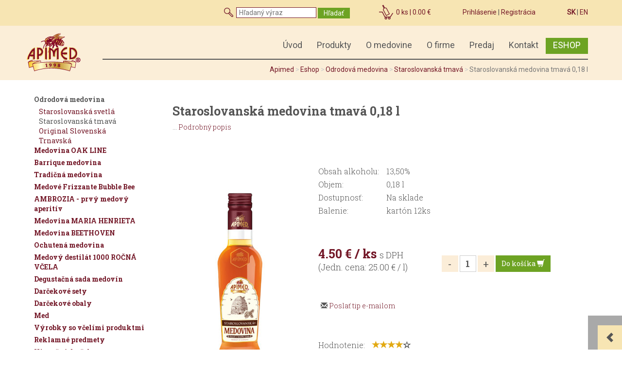

--- FILE ---
content_type: text/html; charset=UTF-8
request_url: https://www.apimed.sk/eshop/odrodova-medovina/staroslovanska-tmava/staroslovanska-medovina-tmava-018-l
body_size: 10048
content:
<!DOCTYPE html>
<!--[if IE 8]>    <html class="no-js lt-ie9" lang="sk"> <![endif]-->
<!--[if gt IE 8]><!--> <html class="no-js" lang="sk"> <!--<![endif]-->
<head>
	<meta charset="utf-8" />
	<meta http-equiv="X-UA-Compatible" content="IE=edge">
	<meta name="viewport" content="width=device-width; initial-scale=1.0; maximum-scale=1.0; user-scalable=no;">
    <link rel="apple-touch-icon" sizes="60x60" href="/buxus/assets/images/Apple_favicon60x60.png">
    <link rel="apple-touch-icon" sizes="76x76" href="/buxus/assets/images/Apple_favicon76x76.png">
    <link rel="apple-touch-icon" sizes="120x120" href="/buxus/assets/images/Apple_favicon120x120.png">
    <link rel="apple-touch-icon" sizes="152x152" href="/buxus/assets/images/Apple_favicon152x152.png">
    <link rel="apple-touch-icon" sizes="180x180" href="/buxus/assets/images/Apple_favicon180x180.png">
    <link rel="icon" type="image/png" href="/buxus/assets/images/Apple_favicon32x32.png" sizes="32x32">
    <link rel="icon" type="image/png" href="/buxus/assets/images/Apple_favicon16x16.png" sizes="16x16">



    <title>Staroslovanská medovina tmavá 0,18 l | APIMED.sk</title>	<meta property="og:title" content="Staroslovanská medovina tmavá 0,18 l | APIMED.sk" >
<meta name="Generator" content="BUXUS" >
<meta name="author" content="" >
<meta name="designer" content="ui42 s.r.o" >
<meta property="og:image" content="https://www.apimed.sk/buxus/assets/images/OG.png" >	<link href="//cdn-images.mailchimp.com/embedcode/classic-10_7.css" media="screen" rel="stylesheet" type="text/css" >
<link href="/buxus/assets/build/css/style.css?v=715543335bd537d8bd84d5bd55e233eb" media="screen" rel="stylesheet" type="text/css" >
<link href="/buxus/images/image_12_11_v1.png" rel="favicon" type="image/x-icon" >
<link href="/buxus/images/image_12_11_v1.png" rel="icon" type="image/x-icon" >
<link href="/buxus/images/image_12_11_v1.png" rel="shortcut icon" type="image/x-icon" >    <link href='https://fonts.googleapis.com/css?family=Roboto:400|Roboto+Slab:400,300,700|Shadows+Into+Light+Two&subset=latin,latin-ext' rel='stylesheet' type='text/css'>
   
    <!-- NEW -->
    <link href="/buxus/assets/css/ego.css" rel="stylesheet"/>
    <link href="/buxus/assets/css/float_persistent_strip.css" rel="stylesheet"/>
    <!-- END NEW -->
        
            
<script type="text/javascript" src="/buxus/assets/build/components/requirejs/require.js?v=b764b2dab362491d3defa7b4139722a0"></script>
<script type="text/javascript" src="/buxus/assets/build/js/generic.js?v=b764b2dab362491d3defa7b4139722a0"></script>
<script type="text/javascript">
require.config({
baseUrl: "/buxus/assets/build/js"
,urlArgs: "v=b764b2dab362491d3defa7b4139722a0",waitSeconds:30
});
require(["bootstrap"]
);
require(["app"]
);
require(["ego"]
);
require(["shopping"]
);
require(["analytics"], function(analytics){
analytics.list = "287"
}
);
require(["eshop"], function(eshop){
eshop.init()
}
);
</script>

    <!--[if lt IE 9]>
    <script src="https://oss.maxcdn.com/html5shiv/3.7.2/html5shiv.min.js"></script>
    <script src="https://oss.maxcdn.com/respond/1.4.2/respond.min.js"></script>
    <![endif]-->

	<!--PAGE_ID: 287-->
    <meta name="facebook-domain-verification" content="nqsa4zkxszvnbqkasvjg9qohfocx3e" />
</head>
<body  class="">



<div id="fb-root"></div>
<script>(function(d, s, id) {
        var js, fjs = d.getElementsByTagName(s)[0];
        if (d.getElementById(id)) return;
        js = d.createElement(s); js.id = id;
        js.src = "//connect.facebook.net/sk_SK/sdk.js#xfbml=1&version=v2.5";
        fjs.parentNode.insertBefore(js, fjs);
    }(document, 'script', 'facebook-jssdk'));</script>
	
<script type="text/javascript">
           dataLayer = [];
        
            </script>
            <noscript><iframe src="//www.googletagmanager.com/ns.html?id=GTM-TZFN9B"
            height="0" width="0" style="display:none;visibility:hidden"></iframe></noscript>
            <script>(function(w,d,s,l,i){w[l]=w[l]||[];w[l].push({'gtm.start':
            new Date().getTime(),event:'gtm.js'});var f=d.getElementsByTagName(s)[0],
            j=d.createElement(s),dl=l!='dataLayer'?'&l='+l:'';j.async=true;j.src=
            '//www.googletagmanager.com/gtm.js?id='+i+dl;f.parentNode.insertBefore(j,f);
            })(window,document,'script','dataLayer','GTM-TZFN9B');</script>
        
<div class="apm-coffee-background-dark background-narrow" id="top-page-menu">
    <div class="container">
        <div class="row">
            <div class="col-xs-12 hidden-xs hidden-sm">
                <nav class="top-page-menu clearfix" role="navigation">
                    <div class="nav navbar-nav pull-right" id="language-switcher">
                <a class="selected" href="?lang=sk">SK</a>
                 |             <a href="?lang=en">EN</a>
                    </div>                    <div class="nav navbar-nav pull-right">
	<a href="https://www.apimed.sk/prihlasenie">Prihlásenie</a>
     | 
	<a href="https://www.apimed.sk/registracia">Registrácia</a>
</div>
                    <div class="nav navbar-nav pull-right cart-md cart-lg cartMenu">
    <img src="/buxus/assets/images/ico-cart.png" alt="">
    <span class="minicart-content"><a href="https://www.apimed.sk/obsah-kosika-1"><span class="mini-cart-amount">0</span> ks | <span class="mini-cart-price">0.00 €</span></a>
</span>
</div>    
<script type="text/javascript">
    require(['jquery', 'eshop'], function($, eshop) {
        $(document).on('eshop.command', function(e, command, data) {
            if (data && typeof data['minicart'] != 'undefined') {
                var minicart = data['minicart'];
                $('.minicart-content').html(minicart.html);
                $('.mini-cart-amount').html(minicart.amount);
                $('.mini-cart-price').html(minicart.price);
            }
        });
    });
</script>                    <div class="nav navbar-nav pull-right search-md search-lg">
    <form id="search-form" method="get" action="https://www.apimed.sk/vysledky-vyhladavania">
        <img src="/buxus/assets/images/ico-search.png" alt=""> <input type="text" name="term" id="search-text" autocomplete="off" placeholder="Hľadaný výraz" value="">
        <input type="hidden" id="search_url" value="https://www.apimed.sk/vysledky-vyhladavania-quicksearch" />
        <button type="submit" class="btn apm-btn-green-simple" id="search-submit">Hľadať</button>
    </form>
</div>
                </nav>
            </div>

            <nav class="top-page-menu-xs top-page-menu-sm hidden-md hidden-lg">
                <div class="col-xs-3 col-sm-2 col-sm-offset-4 text-center search-xs search-sm">
                    <img src="/buxus/assets/images/ico-search-xs-sm.png" alt="Hľadať"><br>
                    <p>Hľadať</p>
                    <a href="#" data-toggle="collapse" data-target="#search-container"></a>
                </div>
                <div class="col-xs-3 col-sm-2 text-center cart-xs cart-sm active">
                    <img src="/buxus/assets/images/ico-cart-xs-sm.png" alt="Košík"><br>
                    <p>Košík</p>
                    <a href="https://www.apimed.sk/obsah-kosika-1"></a>
                </div>
                <div class="col-xs-3 col-sm-2 text-center login-xs login-sm">
                                            <img src="/buxus/assets/images/ico-login-xs-sm.png" alt="Prihlásiť"><br>
                        <p>Prihlásiť</p>
                        <a href="https://www.apimed.sk/prihlasenie"></a>
                                    </div>
                <div class="col-xs-3 col-sm-2 text-center language-xs language-sm">
                                        <div class="text-center center-block font-731727">EN</div>
                    <p>Jazyk</p>
                    <a href="?lang=en"></a>
                </div>
            </nav>

            <div class="nav navbar-nav collapse hidden-md hidden-lg text-center" id="search-container" style="clear: both;padding: 15px 25px 0 25px;">
                <form id="search-form2" class="form-inline" method="get" action="https://www.apimed.sk/vysledky-vyhladavania">
                    <input type="text" class="form-element input-lg" name="term" id="search-text" autocomplete="off" placeholder="Hľadaný výraz" value="">
                    <button type="submit" class="btn input-lg" id="search-submit">Hľadať</button>
                </form>
            </div>

        </div>
    </div>
</div>
<p class="hidden-md hidden-lg lead top-page-menu-xs-expanded top-page-menu-sm-expanded font-731727 text-center"><span class="minicart-content"><a href="https://www.apimed.sk/obsah-kosika-1"><span class="mini-cart-amount">0</span> ks | <span class="mini-cart-price">0.00 €</span></a>
</span><span class="glyphicon glyphicon-chevron-up pull-right"></span></p>

<div class="apm-coffee-background background-narrow" style="z-index:1">
    <nav class="navbar">
        <div class="container">
            <!-- Brand and toggle get grouped for better mobile display -->
            <div class="navbar-header">
                <a href="https://www.apimed.sk/eshop" class="btn apm-btn-green-simple hidden-md hidden-lg">E-shop</a>
                <button type="button" class="navbar-toggle collapsed" data-toggle="collapse" data-target="#main-menu" aria-expanded="false">
                    <span class="sr-only">Zobraziť | Skryť navigáciu</span>
                    <span class="icon-bar"></span>
                    <span class="icon-bar"></span>
                    <span class="icon-bar"></span>
                </button>
                <a class="navbar-brand" href="/"><img src="/buxus/assets/images/apimed-logo.png" alt="Apimed logo"></a>
            </div>

            <div class="collapse navbar-collapse" id="main-menu">
                <ul class="nav navbar-nav navbar-right">
    <li class="megamenu-section" >
    <a href="/" class="dropdown-toggle" data-toggle="dropdown">Úvod</a>
    </li><li class="megamenu-section dropdown" >
    <a href="https://www.apimed.sk/produkty" class="dropdown-toggle" data-toggle="dropdown"><span class="hidden-lg hidden-md">+&nbsp;</span>Produkty</a>
                    <div class="dropdown-menu row product-megamenu">
    <div class="col-sm-1 hidden-xs text-center"><img src="/buxus/images/menu/1.png" /></div>
<div class="col-sm-2">
<ul>
<li class="heading"><a href="https://www.apimed.sk/produkty/uslachtile-odrodove-medoviny">Odrodová medovina</a></li>
<li><a href="https://www.apimed.sk/produkty/uslachtile-odrodove-medoviny/trnavska-medovina">Trnavská medovina</a></li>
<li><a href="https://www.apimed.sk/produkty/uslachtile-odrodove-medoviny/original-slovenska-medovina">Originál slovenská medovina</a></li>
<li><a href="https://www.apimed.sk/produkty/uslachtile-odrodove-medoviny/staroslovanska-medovina-svetla">Staroslovanská svetlá medovina</a></li>
<li><a href="https://www.apimed.sk/produkty/uslachtile-odrodove-medoviny/staroslovanska-medovina-tmava">Staroslovanská tmavá medovina</a></li>
</ul>
</div>
<div class="col-sm-1 hidden-xs text-center"><img src="/buxus/images/menu/2.png" /></div>
<div class="col-sm-2">
<ul>
<li class="heading"><a href="https://www.apimed.sk/produkty/barrique-medovina">Barrique medovina</a></li>
<li class="heading"><a href="https://www.apimed.sk/produkty/ochutena-medovina">Ochutená medovina</a></li>
<li class="heading"><a href="/produkty/medovina-v-ozdobnych-flasiach">Medovina v ozdobných flašiach</a></li>
</ul>
</div>
<div class="col-sm-1 hidden-xs text-center"><img src="/buxus/images/menu/3.png" /></div>
<div class="col-sm-2">
<ul>
<li class="heading"><a href="https://www.apimed.sk/produkty/med">Med</a></li>
<li class="heading"><a href="https://www.apimed.sk/produkty/vcelie-produkty-kozmetika">Včelie produkty</a></li>
</ul>
</div>
<div class="col-sm-1 hidden-xs text-center"><img src="/buxus/images/menu/4.png" /></div>
<div class="col-sm-2">
<ul>
<li class="heading"><a href="/eshop/medovy-destilat-52-1000-rocna-vcela">1000 ROČNÁ VČELA</a></li>
<li class="heading"><a href="/eshop/ambrozia-prvy-aperitiv-vyrobeny-z-medu">AMBROZIA</a></li>
<li class="heading"><a href="/eshop/maria-henrieta-medovina">MARIA HENRIETA medovina</a></li>
</ul>
</div></div>            </li><li class="megamenu-section dropdown" >
    <a href="https://www.apimed.sk/o-medovine" class="dropdown-toggle" data-toggle="dropdown"><span class="hidden-lg hidden-md">+&nbsp;</span>O medovine</a>
                    <ul class="dropdown-menu">
                    <li><a href="https://www.apimed.sk/o-medovine/degustacia">Degustácia</a></li>
                    <li><a href="https://www.apimed.sk/o-medovine/historia-medoviny">História medoviny</a></li>
                    <li><a href="https://www.apimed.sk/o-medovine/vyroba-medoviny">Výroba medoviny</a></li>
                    <li><a href="https://www.apimed.sk/o-medovine/miesane-napoje">Miešané nápoje</a></li>
                    <li><a href="https://www.apimed.sk/o-medovine/podavanie-medoviny">Podávanie</a></li>
    </ul>            </li><li class="megamenu-section dropdown" >
    <a href="https://www.apimed.sk/o-firme/rodinne-medovinarstvo" class="dropdown-toggle" data-toggle="dropdown"><span class="hidden-lg hidden-md">+&nbsp;</span>O firme</a>
                    <ul class="dropdown-menu">
                    <li><a href="https://www.apimed.sk/o-firme/rodinne-medovinarstvo">Rodinné medovinárstvo</a></li>
                    <li><a href="https://www.apimed.sk/o-firme/akcie">AKCIE</a></li>
                    <li><a href="https://www.apimed.sk/o-firme/kalendar-podujati">Kalendár podujatí</a></li>
                    <li><a href="https://www.apimed.sk/o-firme/press">Press</a></li>
                    <li><a href="https://www.apimed.sk/o-firme/ocenenia">Ocenenia</a></li>
                    <li><a href="https://www.apimed.sk/o-firme/chov-vcelstiev">Chov včelstiev</a></li>
                    <li><a href="https://www.apimed.sk/o-firme/sluzby-vcelarom">Služby včelárom</a></li>
                    <li><a href="https://www.apimed.sk/o-firme/sidlo">Sídlo</a></li>
                    <li><a href="https://www.apimed.sk/o-firme/modernizacia-s-podporou-eu">Modernizácia s podporou EÚ</a></li>
    </ul>            </li><li class="megamenu-section dropdown" >
    <a href="https://www.apimed.sk/predaj" class="dropdown-toggle" data-toggle="dropdown"><span class="hidden-lg hidden-md">+&nbsp;</span>Predaj</a>
                    <ul class="dropdown-menu">
                    <li><a href="https://www.apimed.sk/predaj/novinky-v-produktoch">Novinky v produktoch</a></li>
                    <li><a href="https://www.apimed.sk/predaj/podnikove-predajne-apimed">Podnikové predajne APIMED</a></li>
                    <li><a href="https://www.apimed.sk/predaj/maloobchod">Maloobchod</a></li>
                    <li><a href="https://www.apimed.sk/predaj/velkoobchod">Veľkoobchod</a></li>
                    <li><a href="https://www.apimed.sk/eshop">Eshop</a></li>
    </ul>            </li><li class="megamenu-section dropdown" >
    <a href="https://www.apimed.sk/kontakt" class="dropdown-toggle" data-toggle="dropdown"><span class="hidden-lg hidden-md">+&nbsp;</span>Kontakt</a>
                    <ul class="dropdown-menu">
                    <li><a href="https://www.apimed.sk/predaj">Kde kúpiť medovinu</a></li>
    </ul>            </li><li class="megamenu-section eshop-menu-item hidden-xs hidden-sm" >
    <a href="https://www.apimed.sk/eshop" class="dropdown-toggle" data-toggle="dropdown">ESHOP</a>
    </li></ul>                            <ol class="breadcrumb hidden-xs hidden-sm">
            <li><a href="/">Apimed</a></li>
                                                                <li><a href="https://www.apimed.sk/eshop" title="Eshop">Eshop</a></li>
                                                                                <li><a href="https://www.apimed.sk/eshop/odrodova-medovina" title="Odrodová medovina">Odrodová medovina</a></li>
                                                                                <li><a href="https://www.apimed.sk/eshop/odrodova-medovina/staroslovanska-tmava" title="Staroslovanská tmavá">Staroslovanská tmavá</a></li>
                                                                                <li class="active">Staroslovanská medovina tmavá 0,18 l</li>
                                        </ol>
                </div>
        </div>
    </nav>
</div>
<!-- #main:BEGIN //-->


<div class="container" id="content">
<div class="row product-detail">
    <div class="col-md-3">
            <nav class="navbar" id="left-nav">
        <div class="navbar-header text-left">
            <button type="button" class="navbar-toggle" data-toggle="collapse" data-target=".sidebar-navbar-collapse">
                <span class="sr-only">Toggle navigation</span>
                <span class="icon-bar"></span>
                <span class="icon-bar"></span>
                <span class="icon-bar"></span>
            </button>
            <span class="visible-xs visible-sm navbar-brand">Kategórie produktov</span>
        </div>
            <ul class="nav navbar-nav navbar-collapse collapse sidebar-navbar-collapse">
                <li class="active">
    <a href="https://www.apimed.sk/eshop/odrodova-medovina" title="Odrodová medovina">
                    <strong>
            Odrodová medovina            </strong>
            </a>
</li><ul class="nav navbar-nav"><li class="">
    <a href="https://www.apimed.sk/eshop/odrodova-medovina/staroslovanska-svetla" title="Staroslovanská svetlá">
                    Staroslovanská svetlá            </a>
</li><li class="active">
    <a href="https://www.apimed.sk/eshop/odrodova-medovina/staroslovanska-tmava" title="Staroslovanská tmavá">
                    Staroslovanská tmavá            </a>
</li><li class="">
    <a href="https://www.apimed.sk/eshop/odrodova-medovina/original-slovenska" title="Original Slovenská">
                    Original Slovenská            </a>
</li><li class="">
    <a href="https://www.apimed.sk/eshop/odrodova-medovina/trnavska" title="Trnavská">
                    Trnavská            </a>
</li></ul><li class="">
    <a href="https://www.apimed.sk/eshop/medovina-oak-line" title="Medovina OAK LINE">
                    <strong>
            Medovina OAK LINE            </strong>
            </a>
</li><li class="">
    <a href="https://www.apimed.sk/eshop/barrique-medovina" title="Barrique medovina">
                    <strong>
            Barrique medovina            </strong>
            </a>
</li><li class="">
    <a href="https://www.apimed.sk/eshop/tradicna-medovina" title="Tradičná medovina">
                    <strong>
            Tradičná medovina            </strong>
            </a>
</li><li class="">
    <a href="https://www.apimed.sk/eshop/medove-frizzante-bubble-bee" title="Medové Frizzante Bubble Bee">
                    <strong>
            Medové Frizzante Bubble Bee            </strong>
            </a>
</li><li class="">
    <a href="https://www.apimed.sk/eshop/ambrozia-prvy-medovy-aperitiv" title="AMBROZIA - prvý medový aperitív">
                    <strong>
            AMBROZIA - prvý medový aperitív            </strong>
            </a>
</li><li class="">
    <a href="https://www.apimed.sk/eshop/medovina-maria-henrieta" title="Medovina MARIA HENRIETA">
                    <strong>
            Medovina MARIA HENRIETA            </strong>
            </a>
</li><li class="">
    <a href="https://www.apimed.sk/eshop/medovina-beethoven" title="Medovina BEETHOVEN">
                    <strong>
            Medovina BEETHOVEN            </strong>
            </a>
</li><li class="">
    <a href="https://www.apimed.sk/eshop/ochutena-medovina" title="Ochutená medovina">
                    <strong>
            Ochutená medovina            </strong>
            </a>
</li><li class="">
    <a href="https://www.apimed.sk/eshop/medovy-destilat-1000-rocna-vcela" title="Medový destilát 1000 ROČNÁ VČELA">
                    <strong>
            Medový destilát 1000 ROČNÁ VČELA            </strong>
            </a>
</li><li class="">
    <a href="https://www.apimed.sk/eshop/degustacna-sada-medovin" title="Degustačná sada medovín">
                    <strong>
            Degustačná sada medovín            </strong>
            </a>
</li><li class="">
    <a href="https://www.apimed.sk/eshop/darcekove-sety" title="Darčekové sety">
                    <strong>
            Darčekové sety            </strong>
            </a>
</li><li class="">
    <a href="https://www.apimed.sk/eshop/darcekove-obaly" title="Darčekové obaly">
                    <strong>
            Darčekové obaly            </strong>
            </a>
</li><li class="">
    <a href="https://www.apimed.sk/eshop/med" title="Med">
                    <strong>
            Med            </strong>
            </a>
</li><li class="">
    <a href="https://www.apimed.sk/eshop/vyrobky-so-vcelimi-produktmi" title="Výrobky so včelími produktmi">
                    <strong>
            Výrobky so včelími produktmi            </strong>
            </a>
</li><li class="">
    <a href="https://www.apimed.sk/eshop/reklamne-predmety" title="Reklamné predmety">
                    <strong>
            Reklamné predmety            </strong>
            </a>
</li><li class="">
    <a href="https://www.apimed.sk/eshop/vianocne-darceky" title="Vianočné darčeky">
                    <strong>
            Vianočné darčeky            </strong>
            </a>
</li>            </ul>
    </nav>
    </div>

    <div class="col-xs-12 col-md-9" id="product-detail">
        <div class="row spacer-xs spacer-sm spacer-md">
            <div class="col-xs-12">
                <h1><strong>Staroslovanská medovina tmavá 0,18 l</strong>
                                                    </h1>
                <p><div id="full-text" style="display:none"><p>Staroslovanská medovina tmavá - exkluzívna medovina z lesného medovicového medu a kvetového medu.</p>
<p>Výborne sa hodí k syrom, divine, hovädziemu a teľaciemu mäsu.</p>
<p></p>
<p>Podávanie hriata 55-60°C alebo chladená 12-16°C</p>
<p></p>
<p>Zloženie:<span>&nbsp;</span>včelí med medovicový, voda</p>
<p>Medovina je prírodný nápoj, jemná usadenina nie je závadou.</p>
<p>Obsahuje siričitany</p>
<p>Stabilizované: E202</p>
<p>Doba trvanlivosti: neobmedzene</p>
<p>Výrobca: Ing. Peter Kudláč - APIMED, SK</p>
<p>Obsah alkoholu: 13,5%.<br /> Balenie: kartón 12 ks</p></div><div id="short-text">... <a href="#" id="show-more">Podrobný popis</a></div>                        <script type="text/javascript">
                            require(['jquery'], function($) {
                                $(function() {
                                    $('#show-more').on('click', function (e) {
                                        $('#short-text').hide();
                                        $('#full-text').show();


                                        e.stopPropagation();
                                        e.preventDefault();
                                    });
                                });
                            });
                        </script>
                        </p>
            </div>
        </div>
        <div class="row">
            <div class="col-xs-12 col-sm-4 product-img tag-main-product-images">
                                    <a href="/buxus/images/fotogaleria/katalog_produktov/odrodova_medovina_1/staroslovanska_tmava_1/staroslovanska_medovina_tmava_0_18_l/STAROSLOVANSKA-TMAVA-0.185L.jpg" data-gallery="" class="main-product-image" title="Staroslovanská medovina tmavá 0,18 l">
                        <img class="mg-responsive center-block" src="/buxus/images/cache/eshop_product_image_4/fotogaleria/katalog_produktov/odrodova_medovina_1/staroslovanska_tmava_1/staroslovanska_medovina_tmava_0_18_l/STAROSLOVANSKA-TMAVA-0.185L.jpg" alt="Staroslovanská medovina tmavá 0,18 l" title="Staroslovanská medovina tmavá 0,18 l" />                    </a>
                                                    <p>
                                                                        </p>
                            </div>
            <div class="col-xs-12 col-sm-8">
                <div class="product-info spacer-xs spacer-sm spacer-md">
                                                            <div><span>Obsah alkoholu:</span> <span>13,50%</span></div>
                    
                                        <div><span>Objem:</span> <span>0,18 l</span></div>
                    
                    <div><span>Dostupnosť:</span> <span>Na sklade</span></div>

                                        <div><span>Balenie:</span> <span>kartón 12ks</span></div>
                                    </div>
                <div class="row price-cart-area spacer-xs spacer-sm spacer-md">
                    <div class="col-xs-12 col-sm-6 spacer-xs">
                                                                                                <p class="price"><strong class="font-731727">4.50 € / ks</strong> <small>s DPH
                                                                <br>
                                (Jedn. cena: 25.00 € / l)
                                                            </small></p>
                    </div>
                    <div class="col-xs-12 col-sm-6 cart-area spacer-xs">
                        <form class="form-inline">
                            <div class="form-group">
                                <button type="button" class="btn btn-cart-quantity btn-minus">-</button>
                                <label for="ks" class="sr-only">Množstvo</label> <input type="text" class="form-control input-ks" value="1">
                                <button type="button" class="btn btn-cart-quantity btn-plus">+</button>
                                <button type="submit" href="https://www.apimed.sk/obsah-kosika-1/shopping-cart-commands?product_id=287&render-minicart=1&command=product-add" data-cart-command="product-add" class="btn apm-btn-green-simple">Do košíka <span class="glyphicon glyphicon-shopping-cart" aria-hidden="true"></span></button>
                            </div>
                        </form>
                    </div>
                </div>
                <div class="social-zone spacer-xs spacer-sm spacer-md clearfix">
                    <div class="fb-like" data-href="https://www.facebook.com/trnavskamedovina/" data-layout="button_count" data-action="like" data-share="false" data-show-faces="false"></div>
                    <div class="email-link" id="email-link"><span class="glyphicon glyphicon-envelope"></span> <a id="email-link-opener" title="Poslať tip e-mailom" href="mailto:?subject=&amp;body=">Poslať tip e-mailom</a></div>
                </div>
                <div class="product-info spacer-xs spacer-sm spacer-md">
                    <div><span>Hodnotenie:</span> <span><span class="glyphicon glyphicon-star"></span><span class="glyphicon glyphicon-star"></span><span class="glyphicon glyphicon-star"></span><span class="glyphicon glyphicon-star"></span><span class="glyphicon glyphicon-star-empty"></span></span></div>
                    <div><span>Recenzie:</span> <span><strong>8</strong> <a href="#">chcem čítať &raquo;</a></span></div>
                    <div><span>Ocenenia:</span> <span><strong>6</strong> <a href="#">chcem ich vidieť &raquo;</a></span></div>
                </div>
            </div>
        </div>
    </div>
</div>
</div>



	<!--  Modalne okno pre detailny nahlad obrazka  -->
	<div id="blueimp-gallery" class="blueimp-gallery blueimp-gallery-controls" data-use-bootstrap-modal="false" data-hide-page-scrollbars="false">
		<!-- The container for the modal slides -->
		<div class="slides"></div>
		<!-- Controls for the borderless lightbox -->
		<h3 class="title"></h3>
		<a class="prev">‹</a>
		<a class="next">›</a>
		<a class="close">×</a>
		<a class="play-pause"></a>
		<ol class="indicator"></ol>
		<!-- The modal dialog, which will be used to wrap the lightbox content -->
		<div class="modal fade">
			<div class="modal-dialog">
				<div class="modal-content">
					<div class="modal-header">
						<button type="button" class="close" aria-hidden="true">&times;</button>
						<h4 class="modal-title"></h4>
					</div>
					<div class="modal-body next"></div>
					<div class="modal-footer">
						<button type="button" class="btn btn-default pull-left prev">
							<i class="glyphicon glyphicon-chevron-left"></i>
							Previous
						</button>
						<button type="button" class="btn btn-primary next">
							Next
							<i class="glyphicon glyphicon-chevron-right"></i>
						</button>
					</div>
				</div>
			</div>
		</div>
	</div>

	<script type="text/javascript">
		require(['jquery-blueimp-gallery']);
		require(['jquery'], function($) {
			$(function() {
				var popis = $('#description').html();
				$('#collapseOne > .panel-body').html(popis);
			});
		});
	</script>

</div>
    <div class="apm-coffee-background background-narrow">
        <div class="container">
            <div class="row">
                <div class="col-xs-12">
                    <h3>Ďalšie produkty v kategórii Staroslovanská tmavá</h3>
                </div>
            </div>
        </div>
    </div>

    <div class="container">
        <div class="row">
                            <div class="col-sm-6 col-md-4">
    <div class="eshop-item tag-product-card">
        <p class="text-center"><a href="https://www.apimed.sk/eshop/odrodova-medovina/staroslovanska-tmava/staroslovanska-medovina-tmava-050-l"><strong>Staroslovanská medovina tmavá 0,50 l</strong></a></p>
        <p><a href="https://www.apimed.sk/eshop/odrodova-medovina/staroslovanska-tmava/staroslovanska-medovina-tmava-050-l"><img src="/buxus/images/cache/eshop_list/fotogaleria/katalog_produktov/odrodova_medovina_1/staroslovanska_tmava_1/staroslovanska_medovina_tmava_0_50_l/STAROSLOVANSKA-TMAVA-0.5L.jpg" alt="Staroslovanská medovina tmavá 0,50 l" class="img-responsive center-block"></a></p>
        <p class="text-center lead price"><strong class="font-731727">8.00 € / ks</strong> <small>s DPH</small></p>
        <div class="cart-area text-center">
            <form class="form-inline">
                <div class="form-group">
                    <button type="button" class="btn btn-cart-quantity btn-minus">-</button>
                    <label for="ks" class="sr-only">Množstvo</label> <input type="text" class="form-control input-ks" value="1">
                    <button type="button" class="btn btn-cart-quantity btn-plus">+</button>
                    <button type="submit" href="https://www.apimed.sk/obsah-kosika-1/shopping-cart-commands?product_id=285&render-minicart=1&command=product-add" data-cart-command="product-add" class="btn apm-btn-green-simple">Do košíka <span class="glyphicon glyphicon-shopping-cart" aria-hidden="true"></span></button>
                </div>
            </form>
        </div>
    </div>
</div>
                            <div class="col-sm-6 col-md-4">
    <div class="eshop-item tag-product-card">
        <p class="text-center"><a href="https://www.apimed.sk/eshop/odrodova-medovina/staroslovanska-tmava/staroslovanska-medovina-tmava-075-l"><strong>Staroslovanská medovina tmavá 0,75 l</strong></a></p>
        <p><a href="https://www.apimed.sk/eshop/odrodova-medovina/staroslovanska-tmava/staroslovanska-medovina-tmava-075-l"><img src="/buxus/images/cache/eshop_list/fotogaleria/katalog_produktov/odrodova_medovina_1/staroslovanska_tmava_1/staroslovanska_medovina_tmava_0_75_l/STAROSLOVANSKA-TMAVA-0.75L.jpg" alt="Staroslovanská medovina tmavá 0,75 l" class="img-responsive center-block"></a></p>
        <p class="text-center lead price"><strong class="font-731727">10.90 € / ks</strong> <small>s DPH</small></p>
        <div class="cart-area text-center">
            <form class="form-inline">
                <div class="form-group">
                    <button type="button" class="btn btn-cart-quantity btn-minus">-</button>
                    <label for="ks" class="sr-only">Množstvo</label> <input type="text" class="form-control input-ks" value="1">
                    <button type="button" class="btn btn-cart-quantity btn-plus">+</button>
                    <button type="submit" href="https://www.apimed.sk/obsah-kosika-1/shopping-cart-commands?product_id=283&render-minicart=1&command=product-add" data-cart-command="product-add" class="btn apm-btn-green-simple">Do košíka <span class="glyphicon glyphicon-shopping-cart" aria-hidden="true"></span></button>
                </div>
            </form>
        </div>
    </div>
</div>
                            <div class="col-sm-6 col-md-4">
    <div class="eshop-item tag-product-card">
        <p class="text-center"><a href="https://www.apimed.sk/eshop/odrodova-medovina/staroslovanska-tmava/staroslovanska-medovina-tmava-10-l"><strong>Staroslovanská medovina tmavá 10 l</strong></a></p>
        <p><a href="https://www.apimed.sk/eshop/odrodova-medovina/staroslovanska-tmava/staroslovanska-medovina-tmava-10-l"><img src="/buxus/images/cache/eshop_list/fotogaleria/katalog_produktov/odrodova_medovina_1/staroslovanska_tmava_1/staroslovanska_medovina_tmava_10_l/STAROSLOVANSKA-TMAVA-10L.jpg" alt="Staroslovanská medovina tmavá 10 l" class="img-responsive center-block"></a></p>
        <p class="text-center lead price"><strong class="font-731727">110.00 € / ks</strong> <small>s DPH</small></p>
        <div class="cart-area text-center">
            <form class="form-inline">
                <div class="form-group">
                    <button type="button" class="btn btn-cart-quantity btn-minus">-</button>
                    <label for="ks" class="sr-only">Množstvo</label> <input type="text" class="form-control input-ks" value="1">
                    <button type="button" class="btn btn-cart-quantity btn-plus">+</button>
                    <button type="submit" href="https://www.apimed.sk/obsah-kosika-1/shopping-cart-commands?product_id=289&render-minicart=1&command=product-add" data-cart-command="product-add" class="btn apm-btn-green-simple">Do košíka <span class="glyphicon glyphicon-shopping-cart" aria-hidden="true"></span></button>
                </div>
            </form>
        </div>
    </div>
</div>
                    </div>
    </div>

    <div class="apm-coffee-background background-narrow">
        <div class="container">
            <div class="row">
                <div class="col-xs-12">
                    <h3>Súvisiace produkty</h3>
                </div>
            </div>
        </div>
    </div>

    <div class="container">
        <div class="row">
                            <div class="col-sm-6 col-md-4">
    <div class="eshop-item tag-product-card">
        <p class="text-center"><a href="https://www.apimed.sk/eshop/darcekove-sety/de-luxe-kartonik-medovina-mix"><strong>DE LUXE kartónik + medovina mix </strong></a></p>
        <p><a href="https://www.apimed.sk/eshop/darcekove-sety/de-luxe-kartonik-medovina-mix"><img src="/buxus/images/cache/eshop_list/fotogaleria/katalog_produktov/darcekove_balenia/darcekove_sety/de_luxe_kartonik_medovina_mix_/iko_7118u.png" alt="DE LUXE kartónik + medovina mix " class="img-responsive center-block"></a></p>
        <p class="text-center lead price"><strong class="font-731727">16.00 € / ks</strong> <small>s DPH</small></p>
        <div class="cart-area text-center">
            <form class="form-inline">
                <div class="form-group">
                    <button type="button" class="btn btn-cart-quantity btn-minus">-</button>
                    <label for="ks" class="sr-only">Množstvo</label> <input type="text" class="form-control input-ks" value="1">
                    <button type="button" class="btn btn-cart-quantity btn-plus">+</button>
                    <button type="submit" href="https://www.apimed.sk/obsah-kosika-1/shopping-cart-commands?product_id=557&render-minicart=1&command=product-add" data-cart-command="product-add" class="btn apm-btn-green-simple">Do košíka <span class="glyphicon glyphicon-shopping-cart" aria-hidden="true"></span></button>
                </div>
            </form>
        </div>
    </div>
</div>
                    </div>
    </div>
</div>

<div class="apm-coffee-background">
    <div class="container">
        <div class="row">
            <div class="col-sm-4 spacer-xs">
                                <h2 class="uppercase">NOVINKA Medovina OAK LINE</h2>
                                    
                    <div class="media">
                                        <div class="media-left">
                        <img class="media-object" src="/buxus/images/cache/footer-persistent/image_895_92_v13.jpeg" alt="">
                    </div>
                                                                <div class="media-body media-top">
                            <p>Predstavujeme limitovanú kolekciu exkluzívnych medovín OAK LINE</p>                        </div>


                                                    <p class="text-center"><a href="https://www.apimed.sk/eshop/medovina-oak-line" class="btn apm-fancy-btn apm-fancy-btn-coffee-background">viac</a></p>
                                </div>
            </div>
            <div class="col-sm-4 spacer-xs">
                                    <h2 class="uppercase">MEDOVINA MESIACA</h2>
                                <div class="media">
                                        <div class="media-left">
                        <img class="media-object" src="/buxus/images/cache/footer-persistent/image_895_152_v13.png" alt="">
                    </div>
                                                                <div class="media-body media-top">
                            <p>1000 Ročná včela</p>                        </div>
                    
                </div>
                                    <p class="text-center"><a href="https://www.apimed.sk/buxus/generate_page.php?page_id=1717" class="btn apm-fancy-btn apm-fancy-btn-coffee-background">viac</a></p>
                            </div>
            <div class="col-sm-4">
                                <h2 class="uppercase">Aktuality</h2>
                <div class="media">
                    <div class="media-left">
                                                    <img class="media-object" src="/buxus/images/cache/footer-novinka/image_1718_32_v1.jpeg" alt="">
                                            </div>
                    <div class="media-body media-top">
                        <h4 class="media-heading font-731727"><a href="https://www.apimed.sk/o-firme/akcie/e-shop-vianoce">E-SHOP VIANOCE</a> </h4>
                        <p class="media-heading"><strong>15.12.2025</strong></p>
                        <p>Objednávky cez E-SHOP</p>                    </div>
                </div>
                <p class="text-center"><a href="https://www.apimed.sk/o-firme/akcie" class="btn apm-fancy-btn apm-fancy-btn-coffee-background">viac</a></p>
            </div>
        </div>
    </div>
</div>

<script type="text/javascript">
    window.floatPersistentStrip_data = [];

    floatPersistentStrip_data[0] = {
        title: "NOVINKA Medovina OAK LINE", 
        subtitle: "Predstavujeme limitovanú kolekciu exkluzívnych medovín OAK LINE", 
        subtitleLink: "none", 
        date: "none", 
        image: "/buxus/images/cache/footer-persistent/image_895_92_v13.jpeg", 
        text: "", 
        mainLink: "https://www.apimed.sk/eshop/medovina-oak-line", 
        mainLinkText: "viac" 
    };
    floatPersistentStrip_data[1] = {
        title: "MEDOVINA MESIACA", 
        subtitle: "1000 Ročná včela", 
        subtitleLink: "none", 
        date: "none", 
        image: "/buxus/images/cache/footer-persistent/image_895_152_v13.png", 
        text: "", 
        mainLink: "https://www.apimed.sk/buxus/generate_page.php?page_id=1717", 
        mainLinkText: "viac"
    };
    floatPersistentStrip_data[2] = {
        title: "Aktuality", 
        subtitle: "E-SHOP VIANOCE", 
        subtitleLink: "https://www.apimed.sk/o-firme/akcie/e-shop-vianoce", 
        date: "15.12.2025", 
        image: "/buxus/images/cache/footer-novinka/image_1718_32_v1.jpeg", 
        text: "Objednávky cez E-SHOP", 
        mainLink: "https://www.apimed.sk/o-firme/akcie", 
        mainLinkText: "viac" 
    };
</script>
<div class="container apm-padding">
    <div class="row">
        <div class="col-xs-12 col-md-2 spacer-xs spacer-sm">
            <h2 class="h2-big">Zostaňme v&nbsp;spojení</h2>
            <p><img src="/buxus/assets/images/zostanme-v-spojeni.png" alt="" class="img-responsive"></p>
        </div>
        <div class="col-xs-12 col-sm-7 col-md-5 col-md-offset-1 spacer-xs fb">
            <p><strong>Pozrite sa, ako žijeme na FACEBOOKu</strong></p>
            <div class="fb-like hidden-xs" data-href="https://www.facebook.com/trnavskamedovina/" data-layout="standard" data-action="like" data-show-faces="true" data-share="false" data-width="370"></div>
            <div class="fb-like hidden-sm hidden-md hidden-lg" data-href="https://www.facebook.com/trnavskamedovina/" data-layout="button_count" data-action="like" data-share="false"></div>
            <div class="clearfix"></div>
            <p>
                <a href="https://www.facebook.com/trnavskamedovina/" target="_blank"><img src="/buxus/assets/images/ico-facebook.png" alt="Facebook"></a>
                <a href="https://www.instagram.com/apimed_medovina_med/" target="_blank"><img src="/buxus/assets/images/ico-instagram.png" alt="Instagram"></a>
                <a href="https://www.youtube.com/channel/UClOwwyrP98iaTwLj_JN17ZA" target="_blank"><img src="/buxus/assets/images/ico-youtube.png" alt="YouTube"></a>
            </p>
            <p>
                <strong>Na FACEBOOKu nájdete aj:</strong><br />
                <a href="https://www.facebook.com/Apimed-distibútor-medovej-rady-BIONE-Cosmetics-458827127568386/" target="_blank">Včelie produkty</a><br />
                <a href="https://www.facebook.com/Med-457620537646030/" target="_blank">Med</a>

            </p>
        </div>
        <div class="col-xs-12 col-sm-5 col-md-4">
            <!-- Begin MailChimp Signup Form -->
            <div id="mc_embed_signup">
                <form action="//apimed.us12.list-manage.com/subscribe/post?u=c1ba1409fc05b0575194e15a6&amp;id=d51a589b65" method="post" id="mc-embedded-subscribe-form" name="mc-embedded-subscribe-form" class="validate" target="_blank" novalidate>
                    <div id="mc_embed_signup_scroll" class="form-group">
                        <p><strong>Novinky priamo do Vášho mailu</strong><br>
                        Prihláste svoju adresu</p>
                            <div class="mc-field-group form-group">
                                <label for="email" class="sr-only">E-mail:</label>
                                <input type="email" value="" name="EMAIL" class="required email form-control" id="mce-EMAIL" placeholder="@">
                            </div>
                            <div id="mce-responses" class="clear">
                                <div class="response" id="mce-error-response" style="display:none"></div>
                                <div class="response" id="mce-success-response" style="display:none"></div>
                            </div>    <!-- real people should not fill this in and expect good things - do not remove this or risk form bot signups-->
                            <div style="position: absolute; left: -5000px;" aria-hidden="true"><input type="text" name="b_c1ba1409fc05b0575194e15a6_d51a589b65" tabindex="-1" value=""></div>
                            <div class="clear"><button type="submit" value="odoslať" name="subscribe" id="mc-embedded-subscribe" class="btn apm-fancy-btn">odoslať</button></div>
                    </div>
                </form>
            </div>
            <script type='text/javascript'>
                require(['jquery', 'mailchimp'], function(jQuery) {
                    (function($) {window.fnames = new Array(); window.ftypes = new Array();fnames[0]='EMAIL';ftypes[0]='email';fnames[1]='FNAME';ftypes[1]='text';fnames[2]='LNAME';ftypes[2]='text';}(jQuery));/*var $mcj = jQuery.noConflict(true);*/
                });
            </script>
            <!--End mc_embed_signup-->


        </div>
    </div>
</div>

<footer>
    <div class="apm-coffee-background-dark apm-coffee-background-footer">
        <div class="container">
            <div class="row">
                <div class="col-xs-12 col-sm-12 col-md-2 spacer-sm hidden-xs">
                    <a href="/"><img src="/buxus/assets/images/apimed-logo.png" alt="Apimed logo" class="img-responsive center-block"></a>
                </div>
                <div class="col-sm-6 col-md-2 spacer-sm">
                    <p class="lead" id="menu"><strong>Menu</strong></p>
                                                            <nav id="footer-menu" data-navigation-handle="#menu" class="list-unstyled font-regular lead">
                                                   <li><a href="https://www.apimed.sk/">Úvod</a></li>
                                                   <li><a href="https://www.apimed.sk/produkty">Produkty</a></li>
                                                   <li><a href="https://www.apimed.sk/o-medovine">O medovine</a></li>
                                                   <li><a href="https://www.apimed.sk/o-firme">O firme</a></li>
                                                   <li><a href="https://www.apimed.sk/predaj">Predaj</a></li>
                                                   <li><a href="https://www.apimed.sk/kontakt">Kontakt</a></li>
                                            </nav>
                                    </div>
                <div class="col-sm-6 col-md-3 spacer-sm">
                    <p class="lead" id="informacie"><strong>Informácie</strong></p>
                    <nav id="footer-informacie" data-navigation-handle="#informacie">
                    <ul class="list-unstyled font-regular">
                        <li><a href="/ako-nakupovat">Ako nakupovať</a></li>
                    </ul>

                    <ul class="list-unstyled font-regular">
                        <li><a href="/obchodne-podmienky">Obchodné podmienky</a></li>
                        <li><a href="/reklamacny-poriadok">Reklamačný poriadok</a></li>
<li><a href="/formular-na-odstupenie-od-zmluvy">Formulár na odstúpenie od zmluvy</a></li>
                        <li><a href="/ochrana-osobnych-udajov">Ochrana osobných údajov</a></li>
                    </ul>

                    <ul class="list-unstyled font-regular">
                        <li><a href="/pravne-podmienky">Právne podmienky</a></li>
                    </ul>                    </nav>
                </div>
                <div class="col-sm-6 col-md-2">
                    <p class="lead" id="novinky"><strong>Novinky</strong></p>
<nav id="footer-novinky" data-navigation-handle="#novinky">
    <p class="font-regular">15.12.2025<br>
    <a href="https://www.apimed.sk/o-firme/akcie/e-shop-vianoce"><strong>E-SHOP VIANOCE</strong></a></p>
    <p class="font-regular">15.12.2025<br>
    <a href="https://www.apimed.sk/buxus/generate_page.php?page_id=1717"><strong>Medovina mesiaca</strong></a></p>
</nav>
                </div>
                <div class="col-sm-6 col-md-2 col-md-offset-1">
                    <p class="lead" id="kontakt"><strong>Kontakt</strong></p>
                    <nav id="footer-kontakt" data-navigation-handle="#kontakt">
                        <p class="font-regular">APIMED<br>
                        Ing. Peter Kudláč<br>
                        Nová 645/47<br>
                        919 65  Dolná Krupá</p>
                    <p class="font-regular"><a href="mailto:apimed@apimed.sk">apimed@apimed.sk</a></p>                    </nav>
                    <p id="footer-eshop"><a href="https://www.apimed.sk/eshop" class="btn apm-btn apm-btn-green">E-shop</a></p>
                </div>
            </div>
        </div>
    </div>

    <div class="apm-coffee-background background-narrow">
        <div class="container">
            <div class="row">
                <div class="col-xs-12 col-sm-5 col-sm-offset-2 col-md-4 col-md-offset-3">
                    <p class="text-center-xs">
                        <a href="https://www.facebook.com/trnavskamedovina/" class="footer-fb-icon" target="_blank">
                            <img src="/buxus/assets/images/ico-facebook.png" alt="Facebook">
                            <span>
                                Trnavská<br />medovina                            </span>
                        </a>
                        <a href="https://www.facebook.com/Apimed-distibútor-medovej-rady-BIONE-Cosmetics-458827127568386/" class="footer-fb-icon" target="_blank">
                            <img src="/buxus/assets/images/ico-facebook.png" alt="Facebook">
                            <span>
                                Včelie<br />produkty                            </span>
                        </a>
                        <a href="https://www.facebook.com/Med-457620537646030/" class="footer-fb-icon" target="_blank">
                            <img src="/buxus/assets/images/ico-facebook.png" alt="Facebook">
                            <span>
                                Med                            </span>
                        </a>
                        <a href="https://www.instagram.com/apimed_medovina_med/" class="footer-fb-icon" target="_blank"><img src="/buxus/assets/images/ico-instagram.png" alt="Instagram"></a>
                        <a href="https://www.youtube.com/channel/UClOwwyrP98iaTwLj_JN17ZA" class="footer-fb-icon" target="_blank"><img src="/buxus/assets/images/ico-youtube.png" alt="YouTube"></a>
                    </p>
                    <div class="clearfix"></div>
                </div>
            <div class="col-xs-12 col-sm-5">
                    <p class="text-center-xs">
                       <!--   <img src="/buxus/assets/images/trustpay.png" alt="TrustPay">    -->      
                                            </p>
                </div>
            </div>
        </div>
    </div>

    <div class="container background-narrow">
        <div class="row">
            <div class="col-xs-12">
                <p class="text-center">
                    (c) 2015 Ing. Peter Kudláč - APIMED | <a href="https://www.apimed.sk/mapa-stranok">Mapa stránok</a><br>
                    Design: <a href="http://mmp.sk/">MMP</a> | Tvorba webu: <a href="http://www.e-go.sk/">E-GO</a> a <a href="http://www.ui42.sk/">ui42 s.r.o.</a> | <a href="http://www.buxus.sk">Redakčný systém Buxus</a>                </p>
                <p class="text-center">
                    Predaj alkoholických nápojov mladistvým osobám je zakázaný. Nákupom na tomto eshope potvrdzujete, že máte aspoň 18 rokov.                </p>
            </div>
        </div>
    </div>
</footer>

<!-- #main:END //-->


    <!-- NEW -->
    <script src="/buxus/assets/js/js.cookie.js"></script>
    <script src="/buxus/assets/js/matchMedia.js"></script>
    <script src="/buxus/assets/js/float_persistent_strip.js"></script>  
    <!-- END NEW -->

</body>

</html>

--- FILE ---
content_type: text/css
request_url: https://www.apimed.sk/buxus/assets/css/ego.css
body_size: 5211
content:
body { font-family: 'Roboto Slab', serif; font-weight: 300; color: #555 }

.apm-padding { padding-top: 90px; padding-bottom: 90px }
.apm-padding h2 { margin-top: 0 }
 
h1 { font-weight: 300; color: #e1a910; font-size: 30px }
h2 { font-weight: 300; color: #e1a910 }
h2.h2-big { font-size: 25px }
h3 { font-weight: 300; margin: 10px 0 20px }
h4 { line-height: 1.3 }
a, a:hover, a:active, a:focus { color: #731727; outline: none !important }
hr { background: #555; margin: 0; border: 0; height: 1px }
label { font-weight: 400 }

.uppercase { text-transform: uppercase }
.font-e1a910 { color: #e1a910 }
.font-8b8d09 { color: #8b8d09 }
.font-731727 { color: #731727 }
.font-555555 { color: #555 }
.font-light { font-weight: 300 }
.font-regular { font-weight: 400 }
.video-responsive, .gmap-embed { position: relative; padding-bottom: 56.25%; overflow: hidden }
.gmap-embed { padding-bottom: 37.25% }
.video-responsive iframe, .video-responsive object, .video-responsive embed, .gmap-embed iframe, .gmap-embed object, .gmap-embed embed { position: absolute; top: 0; left: 0; width: 100%; height: 100% }
.form-control { border: 2px solid #777; border-radius: 2px }
.lead { font-size: 18px }
#search-text { border: 1px solid #731727; border-radius: 0; padding: 0 5px }

.top-page-menu-xs > div { position: relative; margin-top: -15px; margin-bottom: -5px; padding: 0; border-right: 1px solid #555; font-family: Roboto; font-weight: 400 }
.top-page-menu-xs > div.active { background: #fff }
.top-page-menu-xs > div:last-child { border-right: 0 }
.top-page-menu-xs a { display: block; position: absolute; left: 0; top: 0; width: 100%; height: 100% }
.language-xs > div { width: 43px; height: 60px; font-size: 20px; line-height: 75px; font-weight: bold }
.top-page-menu-xs-expanded { padding: 10px; margin: 0; font-family: Roboto; font-weight: 400 }

.navbar { border: 0; border-radius: 0; margin-bottom: 10px; font-family: Roboto; font-weight: 400; }
.navbar-header > .btn { float: right; margin-top: 8px; margin-right: 15px; margin-left: -10px; padding: 7px }
.navbar-toggle { background: #731727; border-radius: 0 }
.navbar-toggle .icon-bar { background: #fff }
.navbar-brand { padding: 0 0 0 15px }
.navbar-brand > img { width: 80%; position: relative; top: -7px }
.navbar-collapse { box-shadow: none }
.navbar-collapse.in > .navbar-nav { margin-top: 20px; margin-bottom: 0; border-top: 1px solid #ccc }
.navbar-collapse.in > .navbar-nav > li > a { border-bottom: 1px solid #ccc }
.navbar-collapse.in > .navbar-nav > li > a:hover, .navbar-collapse.in > .navbar-nav > li > a:focus { color: #fff; background: #731727; outline: none !important }

.banner { background: #fbeed8 }
.banner-image { height: 220px; background-size: cover !important }
.banner-video { height: 220px; text-align: center; position: relative; overflow: hidden }
.banner-video > video { position: absolute; left: 50%; top: 0; min-height: 100%; -webkit-transform: translate(-50%,0); -moz-transform: translate(-50%,0); -ms-transform: translate(-50%,0); transform: translate(-50%,0); z-index: 0 }
.banner-claim { margin-top: -25px; width: auto; overflow: hidden }
.banner-claim > .lead { margin-bottom: 0; font-size: 24px }
.banner-claim > h1 { margin-top: 0; font-size: 30px }
.banner-claim > h1 > small { font-weight: 300; font-size: 18px }

.apm-coffee-background { background: #fbeed8; padding: 50px 0; position: relative; z-index: 0 }
.apm-coffee-background-dark { background: #f7e5b3; padding: 30px 0; position: relative; z-index: 0 }
.apm-coffee-background-footer { padding: 0 }
.background-narrow { padding-top: 15px; padding-bottom: 5px  }
.apm-btn { border-radius: 0; background-color: #f3dd9b; color: #555; font-size: 18px; padding: 0; border: 0; padding-left: 10px; line-height: 1; margin: 15px 0 }
.apm-btn-green, .apm-btn-green-simple { background-color: #6da323; color: #fff }
.btn-primary { background: #6da323; color: #fff; border: 0; border-radius: 0; font-family: Roboto;}
.btn-primary:hover { color: #fff; background: #741728}
.btn-warning { background: #741728; color: #fff; border: 0; border-radius: 0; font-family: Roboto;}
.btn-warning:hover { color: #fff; background: #e38d13}
.btn-danger { background: #b92c28; color: #fff; border: 0; border-radius: 0; font-family: Roboto;}
.btn-danger:hover { color: #fff; background: #741728}

.apm-btn-green-simple { border: 0; border-radius: 0; padding: 1px 12px }
.apm-btn-green:hover, .apm-btn-green-simple:hover, .apm-btn-green:focus, .apm-btn-green-simple:focus, .apm-btn-green:active, .apm-btn-green-simple:active { color: #fff }
.apm-btn:after { width: 35px; background: transparent; content: url(img/apm-btn-arrow-md.png); display: inline-block; border: 2px solid #f3dd9b; border-left: 0; margin-left: -25px; padding-top: 5px; padding-bottom: 2px; vertical-align: middle; position: relative; left: 35px }
.apm-btn-green:after { content: url(img/apm-btn-green-arrow-md.png); border: 2px solid #6da323 }
.apm-fancy-btn { border: 2px solid #777; font-weight: bold; color: #555; padding-left: 25px; padding-right: 25px; border-radius: 2px; background: #fff; position: relative }
.apm-fancy-btn:before, .apm-fancy-btn:after { display: block; width: 36px; height: 36px; border: 2px solid #777; content: ""; position: absolute; top: 4px; z-index: -1; border-radius: 2px; background: #fff }
.apm-fancy-btn:before { left: -15px }
.apm-fancy-btn:after { right: -15px }
.apm-fancy-btn-coffee-background, .apm-fancy-btn-coffee-background:before, .apm-fancy-btn-coffee-background:after { background: #fbeed8 }
.apm-fancy-btn:hover { background: #741728; color: #fff; border-color: #c59892 }
.apm-fancy-btn:hover:before, .apm-fancy-btn:hover:after { background: #741728; border-color: #c59892 }
.text-right .apm-btn { position: relative; left: -35px }

.spacer-xs { margin-bottom: 20px }
.center-block-xs { margin: 0 auto }
.text-center-xs { text-align: center }

.thumbnail { border: 0 none; background: transparent; padding: 0; margin-bottom: 10px }
.thumbnail > p { text-align: center }

h2.recept-nadpis { left: 23px; position: relative; display: inline-block; margin-top: 50px }
h2.recept-nadpis > span { color: #555 }
h2.recept-nadpis:before, h2.recept-nadpis:after { font-size: 70px; display: block; position: absolute;  top: -10px }
h2.recept-nadpis:before { content: "{";  left: -30px }
h2.recept-nadpis:after { content: "}"; right: -30px }
.recept { font-family: 'Shadows Into Light Two'; font-size: 18px; font-weight: 400; margin: 50px 0 }
.vyklad-nadpis { min-height: 70px }
.citaj-tiez img { vertical-align: baseline }
.citaj-tiez a { color: #e1a910 }
.citaj-tiez .btn { margin-left: 15px; color: #555 }
.citaj-tiez .btn:hover { color: #fff }
.media-object { max-width: 100px }
#contact-form .form-control { background: #fbeed8 }

.fb .fb-like { margin-bottom: 15px; float: left; width: 100% }
.fb .fb_iframe_widget, .fb .fb_iframe_widget span, .fb .fb_iframe_widget span iframe[style] { width: 100% !important }
.fb > div:last-child { font-family: Roboto; font-weight: 400 }

.fs-navigation-toggle-handle.fs-navigation-enabled { width: auto; background: transparent; border: 0; border-bottom: 1px solid #555; border-radius: 0; color: #555; font-size: 20px; margin: 0 -15px; font-family: Roboto }
.fs-navigation-toggle-handle.fs-navigation-enabled.fs-navigation-open { border-bottom: 1px solid transparent }
.fs-navigation-handle.fs-navigation-enabled:after { background: #555; box-shadow: 0 5px 0 #555, 0 -5px 0 #555 }
.fs-navigation-toggle-nav.fs-navigation-enabled { background: transparent; border: 0; border-bottom: 1px solid #555; border-radius: 0; margin: 0 -15px; padding: 5px 15px 0 }
.fs-navigation-toggle-nav.fs-navigation-enabled > ul { margin-bottom: 5px }
.fs-navigation-handle.fs-navigation-open:after { background: transparent; color: #555; box-shadow: none !important }
#footer-eshop { margin: 0 }
#footer-eshop a { display: inherit; padding: 0 15px; margin: 0 -15px; text-align: left; font-family: Roboto }

.eshop-mainpage-item { border-bottom: 1px solid #f1d488; margin: 20px 0; height: 325px }
.eshop-mainpage-item > .table-wrapper { display: table; width: 100%; margin-bottom: 15px }
.eshop-mainpage-item h2 { font-size: 25px; height: 70px; padding-bottom: 15px; border-bottom: 1px solid #f1d488; display: table-cell; vertical-align: bottom; overflow: hidden }
.eshop-mainpage-item h2 > a { color: #e1a910 }
.eshop-mainpage-item h2 > a:hover { text-decoration: none }

.eshop-subpage .eshop-mainpage-item { height: 400px }
.eshop-subpage .eshop-mainpage-item h2 { height: 100px }

.eshop-item { border: 1px solid #ccc; margin: 20px 0; padding: 15px; height: 430px; position: relative; overflow: hidden }
.eshop-item > .price { font-size: 25px; position: absolute; bottom: 50px; left: 0; right: 0 }
.eshop-item > .price > small { font-size: 18px }
.eshop-item > .cart-area { position: absolute; bottom: 15px; left: 0; right: 0 }

#product-detail h1 { color: #555; font-size: 25px }
.sticker { font-family: 'Shadows Into Light Two'; font-weight: bold; font-size: 22px }
.sticker-green { color: #6DA323 }
.sticker-red { color: #CA0022 }
#product-detail a { color: #731727 }
#product-detail .product-img .thumbnail { display: inline-block; margin-bottom: -2px; border: 1px solid #ccc; border-radius: 0 }
#product-detail .product-img > p:last-child { margin-top: 15px }
#product-detail .product-info { font-size: 16px; display: table }
#product-detail .product-info > div { display: table-row }
#product-detail .product-info > div > span { display: table-cell; padding: 0 15px 5px 0 }
#product-detail .product-info .glyphicon-star { color: #e2a911 }
#product-detail .price-cart-area { display: table }
#product-detail .price-cart-area > div { display: table-cell; vertical-align: bottom }
#product-detail .price-old > del { color: transparent; background: url(img/price-strike.png) left center repeat-x; padding: 0 5px }
#product-detail .price-old > del > span { color: #555; font-weight: 400 }
#product-detail .price-old > del > small { color: #555 }
#product-detail .price { font-size: 25px; line-height: 1; margin: 0 }
#product-detail .price > small { font-size: 18px }

.cart-area .form-group { margin: 0 }
.cart-area .form-control { width: 34px; height: 34px; padding: 0; margin: 0; border: 1px solid #ccc; text-align: center; font-weight: bold; font-size: 18px; box-shadow: none; display: inline-block; vertical-align: middle; border-radius: 0 }
.cart-area button[type="submit"] { height: 34px }
.cart-area button[type="submit"] > span { font-size: 16px; top: 2px }
.cart-area .btn-cart-quantity, .bootstrap-touchspin-up, .bootstrap-touchspin-down { width: 34px; height: 34px; background: #fbedd8; border: 1px solid #fbedd8; text-align: center; border-radius: 0; padding: 0; font-size: 20px }
.bootstrap-touchspin-up:hover, .bootstrap-touchspin-down:hover {
    background: #fbedd8;
    color: #5f2100;
    border: 1px solid #fbedd8;
}
.input-group-btn:last-child > .btn.bootstrap-touchspin-up {margin-left: 5px}
.input-group-btn:first-child > .btn.bootstrap-touchspin-down {margin-right: 5px}
.bootstrap-touchspin input {
    border: 1px solid #ccc;
    border-radius: 0;
    box-shadow: none;
    display: inline-block;
    font-size: 18px;
    font-weight: 700;
    height: 34px;
    margin: 0;
    padding: 0;
    text-align: center;
    vertical-align: middle;
    width: 34px;
}
.pagination { border: 1px solid #ccc; border-radius: 0; width: 100%; font-weight: 700 }
.pagination > li > a { border: 0; border-radius: 0 !important; color: #555 }
.pagination > li > a:hover, .pagination > li > a:focus, .pagination > li > a:active, .pagination > li.active > a:hover, .pagination > li.active > a:focus, .pagination > li.active > a:active { background: #eee; color: #555 }
.pagination > li.active > a { background: transparent; color: #6da323 }
.pagination > li > a > span { border-radius: 0 }

.social-zone > div { display: inline-block; float: left; margin-right: 5px }

.hp-product { padding-bottom: 15px }
.hp-product .hp-product-title { margin: 25px 0 20px; border-top: 1px solid #555; padding-top: 25px }
.hp-product h2 { font-size: 18px; font-weight: 400; margin: 5px 0 0 10px; max-width: 70% }
.hp-product h2.h21 { color: #f47b1f }
.hp-product h2.h22 { color: #8b8d09 }
.hp-product h2.h23 { color: #5f2100 }
.hp-product form { text-align: center; margin: 30px 0 20px }
.kategorie > div { padding-bottom: 25px }
.hp-novinky .btn { margin-left: 15px }

#sellpoints > .panel-default { border: 0; border-radius: 0; background: transparent; box-shadow: none }
#sellpoints > .panel-default > .collapse.in { margin-left: 0; margin-right: 0 }
#sellpoints > .panel-default > .panel-heading { color: #555; border: 0; border-radius: 0; background: transparent; padding: 0 15px }
#sellpoints > .panel-default > .panel-heading > .panel-title { font-size: 20px }
#sellpoints > .panel-default > .panel-heading + .panel-collapse > .panel-body { border: 0; font-family: Roboto }
#sellpoints > .panel-default > .panel-heading + .panel-collapse > .panel-body > .lead { margin-bottom: 10px }
#sellpoints > .panel-default > .panel-heading + .panel-collapse > .panel-body > .sellpoints-list { display: table; margin-bottom: 25px }
#sellpoints > .panel-default > .panel-heading + .panel-collapse > .panel-body > .sellpoints-list:last-child { margin-bottom: 0 }
#sellpoints > .panel-default > .panel-heading + .panel-collapse > .panel-body > .sellpoints-list > .sellpoint { display: table-row }
#sellpoints > .panel-default > .panel-heading + .panel-collapse > .panel-body > .sellpoints-list > .sellpoint > span { display: table-cell; padding: 0 20px 5px 0 }

@media (min-width: 768px) {
  .apm-coffee-background-footer { padding: 30px 0 }
  #top-page-menu > .container { margin-right: 0 }
  .navbar { margin-bottom: 7px; font-size: 18px }
  .navbar-brand { height: auto; padding: 0 }
  .navbar-brand > img { width: auto; top: auto }
  #main-menu .navbar-nav { text-align: right; border-bottom: 2px solid #555; width: 90% }
  #main-menu .navbar-nav > li { float: none; display: inline-block }
  .nav > li > a { color: #555; border-bottom: 3px solid transparent }
  /*#main-menu .navbar-nav > li.active > a { border-bottom: 3px solid #733727 }*/
	.nav > li > a:hover, .nav > li > a:focus { background: transparent; border-bottom: 3px solid #733727 }
	.nav > li.eshop-menu-item > a { color: #fff; background: #6da323; padding-top: 5px; padding-bottom: 5px }
	.nav > li.eshop-menu-item > a:hover { border-bottom: 3px solid #6da323 }
  .banner-image { height: 360px }
  .banner-video { height: 360px }
	.banner-claim > .lead { font-size: 30px }
	.banner-claim > h1 { font-size: 38px }
	.banner-claim > h1 > small { font-size: 21px }
  .spacer-xs { margin-bottom: 0 }
	.spacer-sm { margin-bottom: 30px }
	.center-block-xs { margin-left: 0 }
	.text-center-xs { text-align: left }
	.text-center-sm { text-align: center }
	h1 { font-size: 46px }
	h2.h2-big { font-size: 30px }
	h2.recept-nadpis { left: 15px }
	h2.recept-nadpis:before, h2.recept-nadpis:after { font-size: 85px }
	h2.recept-nadpis:before { left: -40px }
	h2.recept-nadpis:after { right: -40px }
	.recept { margin: 70px 0 }
	.media-object { max-width: 55px }
	.fb .fb-like { margin-bottom: 5px }
	#footer-eshop a { display: inline-block; padding: 0 0 0 10px; margin: auto; text-align: center; font-family: 'Roboto Slab' }
	#product-detail .price-cart-area > div { float: none }
	#sellpoints > .panel-default > .panel-heading + .panel-collapse > .panel-body > .sellpoints-list > .sellpoint > span { padding: 0 35px 5px 0 }
}

@media (min-width: 992px) {
  #top-page-menu > .container { margin-right: auto }
  .top-page-menu { padding-bottom: 10px; font-family: Roboto; font-weight: 400 }
  .top-page-menu > div { margin-right: 65px }
  .top-page-menu > div:first-child { margin-right: 0 }
  .top-page-menu > div:last-child { margin-right: 95px }
	.top-page-menu > div > a { padding: 0; position: relative; }
	#main-menu .navbar-nav > li.active > a { border-bottom: 3px solid #733727 }
	#language-switcher .selected { font-weight: bold }
	.cart-md, .search-md { position: relative }
	.cart-md > img { position: absolute; left: -35px; top: -5px }
	.search-md > form > img { position: absolute; left: -30px; top: -5px }
  .breadcrumb { padding: 10px 0 0; margin-bottom: 0; background-color: transparent; border-radius: 0; text-align: right; font-size: 14px; width: 90%; float: right; margin-right: -15px }
  .breadcrumb > li + li:before { padding: 0 2px 0 0; color: #ccc; content: ">" }
  .banner { position: relative }
  .banner-text { position: absolute; top: 0; left: 0; right: 0; background: transparent; padding: 0 }
  .banner-claim { margin-top: 50px; width: 50% }
  .banner-claim > .lead { margin-bottom: 20px; font-size: 24px }
  .banner-claim > h1 { font-size: 34px }
  .banner-claim > h1 > small { font-size: 18px }
  .banner-claim-fancy { margin-top: 60px; margin-left: 15px; width: 262px; background: rgba(251, 237, 215, .9); padding: 25px 15px; position: relative; overflow: visible }
  .banner-claim-fancy:before, .banner-claim-fancy:after { position: absolute; left: -25px }
  .banner-claim-fancy:before { content: url(img/banner-claim-fancy-top-md.png); top: -23px }
  .banner-claim-fancy:after { content: url(img/banner-claim-fancy-bottom-md.png); bottom: -23px }
	.banner-claim-fancy > .lead, .banner-claim-fancy > h1 { font-size: 18px }
  .spacer-xs, .spacer-sm { margin-bottom: 0 }
  .text-center-sm { text-align: left }
  .spacer-md { margin-bottom: 60px }
  h2.h2-big { font-size: 35px }
	h2.recept-nadpis { left: 0 }
	.media-object { max-width: 110px }
	.fb .fb-like { margin-bottom: 35px }

	#content { padding: 30px 0 }
	#left-nav { font-size: 14px; margin: 0; font-family: 'Roboto Slab' }
  #left-nav .nav { float: none }
  #left-nav .nav .nav { margin-left: 10px }
	#left-nav .nav > li { margin-bottom: 5px; float: none }
	#left-nav .nav .nav > li { margin-bottom: 0 }
	#left-nav .nav > li > a { display: inline; border: 0; padding: 0; color: #731727 }
	#left-nav .nav > li.active > a { color: #555 }
	#left-nav .nav > li > a:hover { text-decoration: underline }

	#product-list .cart-area .form-control, #product-list .cart-area .btn-cart-quantity { width: 30px; height: 30px }
	#product-list .cart-area button[type="submit"] { height: 30px }
	.eshop-mainpage-item h2 { font-size: 20px }
	.eshop-subpage .eshop-mainpage-item { height: 420px }

	.kategorie-wrapper { background: url(/buxus/images/kategorie-wrapper-background.png) right top no-repeat }
	.hp-product h2 { max-width: 65% }
	.kategorie { display: table; width: 100%; table-layout: fixed }
	.kategorie > div { display: table-cell; float: none; vertical-align: bottom; padding-bottom: 155px }
	.kategorie .apm-fancy-btn { padding-left: 10px; padding-right: 10px }

	.hp-ocenenia { float: right; margin-top: -180px }


}
@media (min-width: 992px) and (max-width: 1200px) {
    .eshop-item > .price { bottom: 70px; }
}

@media (max-width: 991px) {
  .container > .navbar-header { float: none; margin-left: -15px; margin-right: -15px }
  .navbar-toggle { display: block }
  .navbar > .container { width: auto; margin-left: auto; margin-right: auto }
  .navbar > .container .navbar-brand { margin-left: 0; padding-left: 15px }
  .navbar-collapse.collapse { display: none !important }
  .collapse.in { display: block !important; margin-left: -15px; margin-right: -15px }
  #main-menu .navbar-nav { float: none !important; margin: 20px -15px 0 -15px; width: auto; text-align: left; border-bottom: 0 }
  #main-menu .navbar-nav > li { float: none; display: block }
  .navbar-nav > li > a { padding-top: 10px; padding-bottom: 10px }
	.nav > li.eshop-menu-item > a { padding-top: 10px; padding-bottom: 10px; background: transparent; color: #555; border-bottom: 1px solid #ccc !important } 
}

@media (min-width: 1200px) {
  .banner-image { height: 570px }
  .banner-video { height: 570px }
  .banner-claim { margin-top: 55px; width: 55% }
  .banner-claim > .lead { font-size: 32px }
  .banner-claim > h1 { font-size: 46px }
  .banner-claim > h1 > small { font-size: 24px }
  .banner-claim-fancy { margin-top: 100px; margin-left: 0; width: 295px }
  .banner-claim-fancy:before, .banner-claim-fancy:after { left: -28px }
  .banner-claim-fancy:before { content: url(img/banner-claim-fancy-top-lg.png); top: -26px }
  .banner-claim-fancy:after { content: url(img/banner-claim-fancy-bottom-lg.png); bottom: -26px }
	.banner-claim-fancy > .lead, .banner-claim-fancy > h1 { font-size: 20px }
	.citaj-tiez h3 { display: inline-block }
  .media-object { max-width: none }
	#product-list .cart-area .form-control, #product-list .cart-area .btn-cart-quantity { width: 34px; height: 34px }
	#product-list .cart-area button[type="submit"] { height: 34px }
	.eshop-mainpage-item h2 { font-size: 25px }
	.eshop-subpage .eshop-mainpage-item { height: 400px }
	.hp-products { margin-top: -210px }
	.hp-product h2 { max-width: 70% }

	.kategorie > div { padding-bottom: 65px }
	.kategorie .apm-fancy-btn { padding-left: 25px; padding-right: 25px }

	.hp-ocenenia { margin-top: -210px }
}



#accordion { list-style: none; margin: 30px 0; padding: 0; overflow: hidden }
#accordion li { float: left; width: 120px; height: 375px; border-bottom: 1px solid #555; margin-right: 33px }
#accordion > li:last-child { margin-right: 0 }
#accordion li > .accordion-body { display: none }
#accordion li.active { width: 680px }
#accordion li.active > .accordion-body { position: relative; top: 0; display: block; }

#accordion .accordion-header { width: 120px; float: left; margin-top: 15px; cursor: pointer }
#accordion .accordion-header > span { display: block; font-size: 16px; margin-top: 30px }
#accordion .accordion-header > .accordion-title-1 { color: #d78130 }
#accordion .accordion-header > .accordion-title-2 { color: #8b8d1c }
#accordion .accordion-header > .accordion-title-3 { color: #522505 }
#accordion .accordion-header > .accordion-title-4 { color: #d1ab2a }
#accordion .accordion-body { margin-left: -20px; float: left }
#accordion .accordion-body > img { position: relative; left: -20px; z-index: -1 }

#accordion .buttons { margin-top: 15px }
#accordion .buttons > button { left: 75px; border-color: #e1b51f; color: #e1b51f; background: #fbedd8; font-size: 12px }
#accordion .buttons > button:last-child { left: 130px }
#accordion .buttons > button:before, #accordion .buttons > button:after { border-color: #e1b51f; background: #fbedd8 }

.mobile-title {
    display: none;
}
@media (max-width: 1199px) {

    .mobile-title {
        display: block;
    }
    #accordion .accordion-header>span {
        display: none;
    }
    #accordion span.accordion-title.mobile-title {
        display: block;
        float: left;
        font-size: 24px;
        white-space: nowrap;
        margin-top: 16px;
        margin-right: 40px;
    }
    #accordion li, #accordion li.active {
        width: 100%;
        float: none;
        height: 450px;
        margin-bottom: 40px;
    }
    #accordion .buttons {
        width: 400px;
        float: left;
    }
    #accordion .buttons>button {
        left: auto;
        margin-left: 14px;
    }
    #accordion .buttons>button:last-child {
        margin-left: 70px;
    }
    #accordion .buttons>button:last-child {
        left: auto;
    }
    #accordion li>.accordion-body {
        display: block !important;
        width: 100%;
        margin-left: 0px;
    }
    #accordion .accordion-header {
        width: 0px;
    }
    .accordion-header .center-block {
        width: 95px;
    }
    #accordion .accordion-body>img {
        width: 80%;
        left: 100px;
    }
}
@media (max-width: 991px) {
    .accordion-header .center-block {
        width: 72px;
    }
    #accordion li, #accordion li.active {
        height: 400px;
    }
}

@media (max-width: 680px) {

    #accordion .buttons>button {
        margin-left: 14px;
    }
    .accordion-header .center-block {
        width: 62px;
        left: 60px;
        margin-top: -14px;
    }
    #accordion .accordion-body>img {
        left: 60px;
    }
}
@media (max-width: 620px) {
    .accordion-header .center-block {
        width: 52px;
    }
    #accordion li, #accordion li.active {
        height: 350px;
    }
    #accordion span.accordion-title.mobile-title {
        white-space: normal;
    }
}
@media (max-width: 540px) {
    .accordion-header .center-block {
        width: 52px;
        left: 30px;
    }
    #accordion .accordion-body>img {
        left: 30px;
        width: 100%;
    }
}
@media (max-width: 490px) {
    .accordion-header .center-block {
        width: 32px;
    }
}
@media (max-width: 450px) {
    .accordion-header .center-block {
        width: 32px;
        margin-top: -14px;
    }
    #accordion .buttons>button {
        margin-bottom: 18px;
    }
    #accordion .buttons {
        width: auto;
    }
}
@media (max-width: 380px) {
    #accordion .buttons>button,
    #accordion .buttons>button:last-child {
        float: left;
        clear: left;
        left: 14px;
        margin-left: 0px;
    }
    #accordion .buttons>button:last-child {

    }
    #accordion li, #accordion li.active {
        height: auto;
        min-height: 350px;
    }
    #accordion .accordion-body>img {
        left: 30px;
    }
}
#mc_embed_signup form {
    padding: 0;
}
#mc_embed_signup input {
    border: 2px solid #777;
    border-radius: 2px;
}

.news-date {
    color:#aaaaaa;
    display: block;
    padding: 4px 0;
    font-style: italic;
}

.golden {
    color: #e1a910;
}

.news-item {
    padding: 8px 0;
}

.news-sidebar {
    margin-bottom: 20px;
}

.news-sidebar h3 {
    margin-top: 30px;
}

.news-sidebar hr {
    margin-bottom: 15px;
}

.news-all {
    font-weight: bold;
}

.novinka-content img {
    max-width: 100%;
    height: auto;
}

.navbar-right .dropdown-menu.product-megamenu {
    padding: 20px 5px;
    left: -500px;
    width: 1100px;
}

@media (max-width: 991px) {
    .navbar-right .dropdown-menu.product-megamenu {
        left: -300px;
        width: 800px;
    }
}
.product-megamenu ul {
    list-style: outside none none;
    font-size: 13px;
    padding-left: 0;
}

.product-megamenu ul li a {
    color: #555555;
}

.product-megamenu ul li.heading {
    padding-bottom: 5px;
}

.product-megamenu ul li.heading a {
    font-weight:bold;
}

@media (max-width: 768px) {
/*    #main-menu .dropdown > a:before {
        content: "+ "
    }*/

    #left-nav ul > ul {
        margin-left: 15px;
    }
}

#left-nav .navbar-brand {
    float: left;
    padding-top: 15px;
}

#left-nav .navbar-toggle {
    float: left;
}

.footer-fb-icon {
    display: inline-block;
    vertical-align: middle;
    margin-right:5px;
}
.footer-fb-icon img {
    display: inline-block;
    float: left;
    margin-right: 5px;
}
.footer-fb-icon span {
    display: inline-block;
    font-size: 10px;
    font-weight: bold;
    line-height: 12px;
    margin-top: 4px;
}

--- FILE ---
content_type: text/css
request_url: https://www.apimed.sk/buxus/assets/css/float_persistent_strip.css
body_size: 1545
content:
#testBlock {

    position: absolute;

    z-index: 999999;

    left: -10000px;

    width: 100%;

    max-width: 1170px;

}

#testBlock h4 {

    margin-top: 0;

}

#testBlock.middle .fps-main-link,

#testBlock.middle .fps-date {

    display: none;

}

#testBlock.middle img {

    width: 75px;

    height: 75px;

}

#testBlock.middle .media-body {

    display: block;

}

#testBlock.middle  p.fps-text {

    overflow: hidden; 

    white-space: nowrap; 

    text-overflow: ellipsis;

    font-size: 12px;

    margin-bottom: 5px;

}

#testBlock.middle h2 {

    font-size: 20px;

}

#testBlock.middle h4 {

    font-size: 14px;

}

#testBlock.middle .fps-subtitle {

    margin-top: 10px;

}

#testBlock p.fps-subtitle.fps-small-device {

    display: none;

}

#testBlock.middle p.fps-subtitle.fps-small-device {

    display: block;

}



/** normal mode **/



#floatPersistentStrip {

    position: fixed;

    z-index: 1050;

    bottom: 0;

    right: 0;

    width: 100%;

    height: 350px;

    background-color: rgb(247, 229, 179);



    border-top: 20px solid rgba(85, 85, 85, .5);



    -webkit-background-clip: padding-box;

    background-clip: padding-box;

}

.fps-arrow {

    position: absolute;

    z-index: 10;

    top: 0;

    right: 50px;

    padding: 15px;

    padding-right: 0;

    font-size: 20px;

    color: rgb(85, 85, 85);

    cursor: pointer;

}

.fps-close {

    position: absolute;

    z-index: 10;

    top: 100px;

    right: 0;

    padding: 15px;

    font-size: 20px;

    color: rgb(85, 85, 85);

    cursor: pointer;

}

.fps-container {

    position: relative;

    width: 100%;

    max-width: 1170px;

    margin: 0 auto;

}

.fps-row {

    margin-left: 35px;

    margin-right: 35px;

}

.fps-col {

    position: relative;

    width: 33.33333333%;

    float: left;

    min-height: 1px;

    padding-right: 15px;

    padding-left: 15px;

}

#floatPersistentStrip .fps-main-link {

    margin-top: 15px;

}

.fps-text {

    width: 100%;

}



#floatPersistentStrip.fps-full-floating p.fps-text {

    overflow: hidden; 

    white-space: nowrap; 

    text-overflow: ellipsis;

}

#floatPersistentStrip.fps-full-floating .fps-main-link {

    display: none;

}

#floatPersistentStrip h4 {

    margin-top: 0;

}

#floatPersistentStrip .fps-subtitle.fps-small-device {

    display: none;

}



/** middle mode **/



#floatPersistentStrip.fps-middle-mode {

    border-left: none;

    width: 100%;

    height: 170px;

}

#floatPersistentStrip.fps-middle-mode .fps-arrow,

#floatPersistentStrip.fps-middle-horizontal-floating .fps-arrow {

    padding-right: 0;

}

#floatPersistentStrip.fps-middle-mode h2,

#floatPersistentStrip.fps-middle-horizontal-floating h2 {

    font-size: 20px;

}

#floatPersistentStrip.fps-middle-mode h4,

#floatPersistentStrip.fps-middle-horizontal-floating h4 {

    font-size: 14px;

}

#floatPersistentStrip.fps-middle-mode img,

#floatPersistentStrip.fps-middle-horizontal-floating img {

    width: 75px;

    height: 75px;

}

#floatPersistentStrip.fps-middle-mode p,

#floatPersistentStrip.fps-middle-horizontal-floating p {

    font-size: 12px;

    margin-bottom: 5px;

}

#floatPersistentStrip.fps-middle-mode p.fps-text,

#floatPersistentStrip.fps-middle-horizontal-floating p.fps-text {

    overflow: hidden; 

    white-space: nowrap; 

    text-overflow: ellipsis;

}

#floatPersistentStrip.fps-middle-floating .fps-main-link,

#floatPersistentStrip.fps-middle-mode .fps-main-link,

#floatPersistentStrip.fps-middle-horizontal-floating .fps-main-link {

    display: none;

}



/** small mode **/



#floatPersistentStrip.fps-small-mode {

    border-left: 20px solid rgba(85, 85, 85, .5);

    width: 70px;

    height: 70px;

}

#floatPersistentStrip.fps-full-hide .fps-arrow,

#floatPersistentStrip.fps-middle-hide .fps-arrow,

#floatPersistentStrip.fps-small-mode .fps-arrow {

    left: 0;

    right: auto;

    padding-right: 15px;

}

#floatPersistentStrip.fps-middle-hide .fps-close,

#floatPersistentStrip.fps-middle-hide h2,

#floatPersistentStrip.fps-middle-hide img,

#floatPersistentStrip.fps-middle-hide .media-body,

#floatPersistentStrip.fps-middle-hide .fps-main-link,

#floatPersistentStrip.fps-small-mode .fps-close {

    display: none;

}

#floatPersistentStrip.fps-small-mode .fps-container {

    margin: 10px 0 0 0;

}

#floatPersistentStrip.fps-min-over {

    width: 540px;

}

#floatPersistentStrip.fps-small-mode h2 {

    display: none;

    font-size: 20px;

    margin-top: 5px;

}

#floatPersistentStrip.fps-small-mode img {

    display: none;

}

#floatPersistentStrip.fps-small-mode .media-body {

    display: none;

}

#floatPersistentStrip.fps-small-mode .fps-main-link {

    display: none;

}



/** animations **/



#floatPersistentStrip.fps-full-floating {

    animation-name: fps-middle-to-full;

    animation-duration: .5s;

    height: 350px;

}

#floatPersistentStrip.fps-full-floating img {

    animation-name: image-zooming;

    animation-duration: .5s;

    width: 156px;

    height: 156px;

}

#floatPersistentStrip.fps-full-floating h2 {

    animation-name: title-zooming;

    animation-duration: .5s;

    font-size: 30px

}

#floatPersistentStrip.fps-full-floating h4 {

    animation-name: tanchor-zooming;

    animation-duration: .5s;

    font-size: 18px

}



#floatPersistentStrip.fps-middle-floating {

    animation-name: fps-middle-to-full;

    animation-duration: .5s;

    animation-direction: reverse;

    height: 170px;

}

#floatPersistentStrip.fps-middle-floating img {

    animation-name: image-zooming;

    animation-duration: .5s;

    animation-direction: reverse;

    width: 75px;

    height: 75px;

}

#floatPersistentStrip.fps-middle-floating h2 {

    animation-name: title-zooming;

    animation-duration: .5s;

    animation-direction: reverse;

    font-size: 20px

}

#floatPersistentStrip.fps-middle-floating h4 {

    animation-name: tanchor-zooming;

    animation-duration: .5s;

    animation-direction: reverse;

    font-size: 14px

}



#floatPersistentStrip.fps-full-hide {

    animation-name: fps-full-to-small;

    animation-duration: .5s;

    border-left: 20px solid rgba(85, 85, 85, .5);

    width: 70px;

    height: 70px;

}

#floatPersistentStrip.fps-full-hide .fps-close,

#floatPersistentStrip.fps-full-hide h2,

#floatPersistentStrip.fps-full-hide img,

#floatPersistentStrip.fps-full-hide .media-body,

#floatPersistentStrip.fps-full-hide .fps-main-link {

    display: none;

}



#floatPersistentStrip.fps-middle-horizontal-floating {

    animation-name: fps-middle-h-floating;

    animation-duration: .5s;

    border-left: none;

    width: 100%;

    height: 170px;

}

#floatPersistentStrip.fps-middle-horizontal-floating img {

    animation-name: display_content;

    animation-duration: 2s;

}

#floatPersistentStrip.fps-middle-horizontal-floating .media-body {

    animation-name: display_content;

    animation-duration: 2s;

}



#floatPersistentStrip.fps-middle-hide {

    animation-name: fps-middle-to-small;

    animation-duration: .5s;

    border-left: 20px solid rgba(85, 85, 85, .5);

    width: 70px;

    height: 70px;

    

}



#floatPersistentStrip.fps-small-horizontal-floating {

    animation-name: fps-small-h-floating;

    animation-duration: .5s;

}

#floatPersistentStrip.fps-small-horizontal-floating.reverse {

    animation-name: fps-small-h-floating;

    animation-duration: .5s;

    animation-direction: reverse;

}



#floatPersistentStrip.fps-min-over h2 {

    display: block;

    animation-name: display_content;

    animation-duration: .5s;

}



@keyframes image-zooming {

    from {

        width: 75px;

        height: 75px;

    }



    to {

        width: 156px;

        height: 156px;

    }

}

@keyframes title-zooming {

    from {

        font-size: 20px;

    }



    to {

        font-size: 30px;

    }

}

@keyframes tanchor-zooming {

    from {

        font-size: 14px;

    }



    to {

        font-size: 18px;

    }

}



@keyframes fps-full-to-small {

    from {

        width: 100%;

        height: 350px;

    }



    to {

        width: 70px;

        height: 70px;

    }

}



@keyframes fps-middle-to-full {

    from {

        height: 170px;

    }



    to {

        height: 350px;

    }

}



@keyframes fps-middle-h-floating {

    from {

        width: 540px;

        height: 70px;

        border-left-width: 20px;

    }



    to {

        width: 100%;

        height: 170px;

        border-left-width: 0;

    }

}



@keyframes fps-middle-to-small {

    from {

        width: 100%;

        height: 170px;

    }



    to {

        width: 70px;

        height: 70px;

    }

}



@keyframes fps-small-h-floating {

    from {

        width: 70px;

    }



    to {

        width: 540px;

    }

}



@keyframes display_content {

    from {

        opacity: 0;

    }



    to {

        opacity: 1;

    }

}



@keyframes md-image-zooming {

    from {

        width: 75px;

        height: 75px;

    }



    to {

        width: 110px;

        height: 110px;

    }

}



@keyframes md-image-zooming {

    from {

        width: 55px;

        height: 55px;

    }



    to {

        width: 55px;

        height: 55px;

    }

}



@keyframes sm-image-zooming {

    from {

        width: 75px;

        height: 75px;

    }



    to {

        width: 100px;

        height: 100px;

    }

}

@keyframes sm-middle-h-floating {

    from {

        width: 70px;

        height: 70px;

        border-left-width: 20px;

    }



    to {

        width: 100%;

        height: 170px;

        border-left-width: 0;

    }

}



@media screen and (min-width: 992px) and (max-width: 1199px) {

    #floatPersistentStrip.fps-middle-mode img,

    #floatPersistentStrip.fps-middle-horizontal-floating img {

        width: 75px;

        height: 75px;

    }

    #floatPersistentStrip.fps-full-floating img {

        animation-name: md-image-zooming;

        animation-duration: .5s;

        width: 110px;

        height: 110px;

    }

    #floatPersistentStrip.fps-middle-floating img {

        animation-name: md-image-zooming;

        animation-duration: .5s;

        animation-direction: reverse;

        width: 75px;

        height: 75px;

    }

}



@media screen and (min-width: 768px) and (max-width: 991px) {

    #floatPersistentStrip.fps-middle-mode img,

    #floatPersistentStrip.fps-middle-horizontal-floating img {

        width: 55px;

        height: 55px;

    }

    #floatPersistentStrip.fps-full-floating img {

        animation-name: md-image-zooming;

        animation-duration: .5s;

        width: 55px;

        height: 55px;

    }

    #floatPersistentStrip.fps-middle-floating img {

        animation-name: md-image-zooming;

        animation-duration: .5s;

        animation-direction: reverse;

        width: 55px;

        height: 55px;

    }

}



@media screen and (max-width: 767px) {

    #floatPersistentStrip .media-body {

        display:block;

    }

    #floatPersistentStrip .fps-subtitle {

        margin-top: 10px;

    }

    #floatPersistentStrip.fps-full-mode .fps-arrow,

    #floatPersistentStrip.fps-middle-mode .fps-arrow,

    #floatPersistentStrip.fps-full-hide .fps-arrow,

    #floatPersistentStrip.fps-middle-hide .fps-arrow,

    #floatPersistentStrip.fps-middle-horizontal-floating .fps-arrow,

    #floatPersistentStrip.fps-middle-floating .fps-arrow,

    #floatPersistentStrip .fps-date {

        display: none;

    }

    #floatPersistentStrip.fps-middle-mode img,

    #floatPersistentStrip.fps-middle-horizontal-floating img {

        width: 75px;

        height: 75px;

    }

    #floatPersistentStrip.fps-middle-horizontal-floating {

        animation-name: sm-middle-h-floating;

    }

    #floatPersistentStrip.fps-full-floating img {

        animation-name: sm-image-zooming;

        width: 100px;

        height: 100px;

    }

    #floatPersistentStrip.fps-middle-floating img {

        animation-name: sm-image-zooming;

        animation-direction: reverse;

        width: 75px;

        height: 75px;

    }

    #floatPersistentStrip p.fps-subtitle:not(.fps-small-device) {

        display: none;

    }

    #floatPersistentStrip p.fps-subtitle.fps-small-device {

        display: block;

    }

}



@media screen and (max-width: 479px) {

    #floatPersistentStrip h2,

    #floatPersistentStrip h4 {

        font-size: 12px !important;  

    }

    #floatPersistentStrip h4 {

        margin-bottom: 5px;

        font-weight: 700 !important;

    }

    #floatPersistentStrip .media-object {

        width: 55px !important;

        height: 55px !important;

    }

    #floatPersistentStrip.fps-middle-horizontal-floating .fps-main-link {

        display: none;

    }

}

--- FILE ---
content_type: application/javascript
request_url: https://www.apimed.sk/buxus/assets/js/float_persistent_strip.js
body_size: 2554
content:
var floatPersistentStrip = {

    isMin: true,

    isMinOver: false,

    isMiddle: false,

    isFull: false,

    blockHeight: 0,

    blockBottomOffset: 80,

    limitWidth: 768,



    init: function() {

        if (typeof floatPersistentStrip_data === 'undefined') return;



        this.cookie = Cookies.get('amp-fps'); 



        if (typeof this.cookie == 'undefined') {

            var value = '';

            if (this.isMin) value = 'small';

            if (this.isMiddle) value = 'middle';

            if (this.isFull) value = 'full';

            Cookies.set('amp-fps', value);

        } else {

            this.isFull = false;

            this.isMiddle = false;

            this.isMin = false;



            if (this.cookie == 'full') this.isFull = true;

            if (this.cookie == 'middle') this.isMiddle = true;

            if (this.cookie == 'small') this.isMin = true;

        }



        this.testBlock = $('<div id="testBlock"></div>');

        this.testBlock.appendTo($('body'));



        var that = this;

        var mode = 'full';

        var iconType = 'down';



        if ($(window).width() < this.limitWidth) this.testBlock.addClass('middle');

        if ($(window).width() < this.limitWidth && this.isFull) {

            this.isFull = false;

            this.isMiddle = true;

        }



        if (this.isMiddle) {

            mode = 'middle';

            iconType = 'up';

        }

        if (this.isMin) {

            mode = 'small';

            iconType = 'left';

        }



        this.data = floatPersistentStrip_data;



        this.item = $('<div id="floatPersistentStrip" class="fps-' + mode + '-mode"></div>');

        this.item.appendTo($('body'));



        this.arrowIcon = $('<i class="fps-arrow glyphicon glyphicon-chevron-' + iconType + '"></i>');

        this.arrowIcon.appendTo(this.item);



        this.closeIcon = $('<i class="fps-close glyphicon glyphicon-remove"></i>');

        this.closeIcon.appendTo(this.item);



        this.generateContent();



        this.textContainers = $('.fps-text');



        this.setAnimationRules();



        this.fixColumnsText();



        this.item.on('mouseenter', function(e) {

            that.onHover(e.type);

        });

        this.item.on('mouseleave', function(e) {

            that.onHover(e.type);

        });

        this.item.on('animationstart', function() {

            that.onAnimStart();

        });

        this.item.on('animationend', function() {

            that.onAnimEnd();

        });



        this.arrowIcon.on('click', function() {

            that.onArrowClick();

        });



        this.closeIcon.on('click', function() {

            that.onCloseClick();

        });



        $(window).on('resize', function() {

            that.onWindowResize();

        });

    },



    fixColumnsText: function() {

        var selector = ($(window).width() < this.limitWidth)? '.media' : '.media-body';

        var w = this.textContainers.closest(selector).innerWidth();

        this.textContainers.css('width', w + 'px');

    },



    generateContent: function() {

        var that  = this;

        var content = '';

        this.testContent = [];



        content = '<div class="fps-container">';

            content += '<div class="fps-row">';



            $.each(this.data, function(i, obj) {

                var columnContent = '';



                columnContent += '<div class="fps-col">';

                    columnContent += '<h2 class="uppercase">' + obj.title + '</h2>';

                    columnContent += '<div class="media">';

                        if (obj.image !== 'none') {

                            columnContent += '<div class="media-left">';

                                columnContent += '<img class="media-object" src="' + obj.image + '" alt=""/>';

                            columnContent += '</div>';

                        }

                        columnContent += '<div class="media-body media-top">';

                        if (obj.subtitle !== 'none') {

                            if (obj.subtitleLink !== 'none') {

                                columnContent += '<h4 class="fps-subtitle"><a href="' + obj.subtitleLink + '">' + obj.subtitle + '</a></h4>';

                            } else {

                                columnContent += '<p class="fps-subtitle"><strong>' + obj.subtitle + '</strong></p>';

                                if (obj.mainLink !== 'none') {

                                    columnContent += '<p class="fps-subtitle fps-small-device"><strong><a href="' + obj.mainLink + '">' + obj.subtitle + '</strong></a></p>';

                                }

                            }

                        }

                        if (obj.date !== 'none') {

                            columnContent += '<p class="fps-date"><strong>' + obj.date + '</strong></p>';

                        }

                        if (obj.text !== 'none') {

                            columnContent += '<p class="fps-text">' + obj.text + '</p>';

                        }

                        columnContent += '</div>';



                        if (obj.mainLink !== 'none') {

                            columnContent += '<p class="text-center fps-main-link"><a href="' + obj.mainLink + '" class="btn apm-fancy-btn apm-fancy-btn-coffee-background">' + obj.mainLinkText + '</a></p>';

                        }



                    columnContent += '</div>';

                columnContent += '</div>';



                that.testContent[i] = columnContent;

                content += columnContent;

            });



            content += '</div>';

        content += '</div>';



        this.item.append(content);

    },



    onWindowResize: function() {

        this.testBlock.toggleClass('middle', ($(window).width() < this.limitWidth));



        if ($(window).width() < this.limitWidth && this.isFull) {

            this.isFull = false;

            this.isMiddle = true; 

            this.arrowIcon.trigger('click');

        }



        this.setAnimationRules();



        if (!this.isMiddle) return;

        this.textContainers.css('width', 'auto');

        this.fixColumnsText();

    },



    onArrowClick: function() {

        switch(true)

        {

            case this.item.hasClass('fps-full-mode'):

                this.isMiddle = true;

                this.isFull = false;

                this.item.removeClass('fps-full-mode');

                this.item.addClass('fps-middle-floating');

                Cookies.set('amp-fps', 'middle');

                break;

            case this.item.hasClass('fps-middle-mode'):

                this.isMiddle = false;

                this.isFull = true;

                this.item.removeClass('fps-middle-mode');

                this.item.addClass('fps-full-floating');

                Cookies.set('amp-fps', 'full');

                break;

            case this.item.hasClass('fps-small-mode'):

                this.isMin = false;

                this.isMinOver = false;

                this.isMiddle = true;

                this.item.removeClass('fps-small-mode fps-min-over');

                this.item.addClass('fps-middle-horizontal-floating');

                Cookies.set('amp-fps', 'middle');

                break;

        }

    },



    onCloseClick: function() {

        this.isMin = true;

        this.isMinOver = false;

        this.isMiddle = false;

        this.isFull = false;

        Cookies.set('amp-fps', 'small');



        switch(true)

        {

            case this.item.hasClass('fps-full-mode'):

                this.item.removeClass('fps-full-mode');

                this.item.addClass('fps-full-hide');

                break;

            case this.item.hasClass('fps-middle-mode'):    

                this.item.removeClass('fps-middle-mode');

                this.item.addClass('fps-middle-hide');

                break;

        }

    },



    onHover: function(type) {

        if (!this.item.hasClass('fps-small-mode')) return;

        if ($(window).width() < this.limitWidth) return;



        switch(true)

        {

            case this.isMin:

                if (type !== 'mouseenter') return;

                this.isMin = false;

                this.isMinOver = true;

                this.item.addClass('fps-small-horizontal-floating');

                break;

            case this.isMinOver:

            if (type !== 'mouseleave') return;

                this.isMinOver = false;

                this.isMin = true;

                this.item.removeClass('fps-min-over');

                this.item.addClass('fps-small-horizontal-floating reverse');

                break;

        }

    },



    onAnimStart: function() {

        switch(true)

        {

            case (this.isMiddle):

                if (this.item.hasClass('fps-middle-horizontal-floating')) {

                    this.fixColumnsText();

                }

                if (this.item.hasClass('fps-middle-floating')) {

                    this.fixColumnsText();

                }

                break;

            case (this.isMin):

                if (this.item.hasClass('fps-full-hide')) {

                    this.arrowIcon.removeClass('glyphicon-chevron-down');

                    this.arrowIcon.addClass('glyphicon-chevron-right');   

                }

                if (this.item.hasClass('fps-middle-hide')) {

                    this.arrowIcon.removeClass('glyphicon-chevron-up');

                    this.arrowIcon.addClass('glyphicon-chevron-right');   

                }

                break;

        }

    },



    onAnimEnd: function() {

        switch(true)

        {

            case (this.isFull):

                if (this.item.hasClass('fps-full-floating')) {

                    this.item.removeClass('fps-full-floating');

                    this.item.addClass('fps-full-mode');

                    

                    this.textContainers.css('width', 'auto');



                    this.arrowIcon.removeClass('glyphicon-chevron-up');

                    this.arrowIcon.addClass('glyphicon-chevron-down');

                }

                break;

            case (this.isMiddle):

                if (this.item.hasClass('fps-middle-horizontal-floating')) {

                    this.item.removeClass('fps-middle-horizontal-floating');

                    this.item.addClass('fps-middle-mode');



                    this.fixColumnsText();



                    this.arrowIcon.removeClass('glyphicon-chevron-left');

                    this.arrowIcon.addClass('glyphicon-chevron-up');

                }

                if (this.item.hasClass('fps-middle-floating')) {

                    this.item.removeClass('fps-middle-floating');

                    this.item.addClass('fps-middle-mode');



                    this.fixColumnsText();



                    this.arrowIcon.removeClass('glyphicon-chevron-down');

                    this.arrowIcon.addClass('glyphicon-chevron-up');



                    this.setAnimationRules();

                }

                break;

            case (this.isMin):

                if (this.item.hasClass('fps-small-horizontal-floating')) {

                    this.item.removeClass('fps-small-horizontal-floating reverse');

                }

                if (this.item.hasClass('fps-full-hide')) {

                    this.item.removeClass('fps-full-hide');

                    this.item.addClass('fps-small-mode');



                    this.arrowIcon.removeClass('glyphicon-chevron-right');

                    this.arrowIcon.addClass('glyphicon-chevron-left');  

                }

                if (this.item.hasClass('fps-middle-hide')) {

                    this.item.removeClass('fps-middle-hide');

                    this.item.addClass('fps-small-mode');



                    this.arrowIcon.removeClass('glyphicon-chevron-right');

                    this.arrowIcon.addClass('glyphicon-chevron-left');   

                }

                break;

            case (this.isMinOver):

                if (this.item.hasClass('fps-small-horizontal-floating')) {

                    this.item.removeClass('fps-small-horizontal-floating');

                    this.item.addClass('fps-min-over');

                }

                break;

        }

    },



    setAnimationRules: function() {

        var that = this;

        var keyToRemove;

        var keyToRemove2;

        var css2;

        var cssRule_middleToFull;

        var cssRule_middleHFloat;

        var cssRule_sm_middleHFloat;

        var cssRule_floatPersistentStrip;

        var cssRule_floatPersistentStrip2;

        var cssRule_floatPersistentStrip3;

        var cssRule_floatPersistentStrip4;

        var cssRule_floatPersistentStrip5;

        var cssRule_fullToSmall;

        var ss = document.styleSheets;



        $.each(ss, function(i, style) {

            if (style.href && style.href.match(/float_persistent_strip.css$/)) {

                $.each(style.cssRules, function(s, rule) {

                    if (rule.name == "fps-middle-to-full" && rule.type == CSSRule.KEYFRAMES_RULE) cssRule_middleToFull = rule;

                    if (rule.name == "fps-middle-h-floating" && rule.type == CSSRule.KEYFRAMES_RULE) cssRule_middleHFloat = rule;

                    if (rule.name == "sm-middle-h-floating" && rule.type == CSSRule.KEYFRAMES_RULE) cssRule_sm_middleHFloat = rule;

                    if (rule.name == "fps-full-to-small" && rule.type == CSSRule.KEYFRAMES_RULE) cssRule_fullToSmall = rule;

                    if (rule.selectorText == '#floatPersistentStrip') cssRule_floatPersistentStrip = rule;

                    if (rule.selectorText == '#floatPersistentStrip.fps-full-floating') cssRule_floatPersistentStrip2 = rule;

                    if (rule.selectorText == '#floatPersistentStrip.fps-middle-mode') cssRule_floatPersistentStrip3 = rule;

                    if (rule.selectorText == '#floatPersistentStrip.fps-middle-horizontal-floating') cssRule_floatPersistentStrip4 = rule;

                    if (rule.selectorText == '#floatPersistentStrip.fps-middle-floating') cssRule_floatPersistentStrip5 = rule;  

                });

                

            }

        });



        this.blockHeight = 0;

        

        $.each(this.testContent, function() {

            that.testBlock.html(this);

            var h = that.testBlock.outerHeight() + (that.testBlock.hasClass('middle')? 0 : that.blockBottomOffset);

            if (h > that.blockHeight) that.blockHeight = h;

        });



        if (typeof cssRule_middleToFull !== 'undefined' && cssRule_middleToFull !== null) {

            if (that.testBlock.hasClass('middle')) {

                keyToRemove = cssRule_middleToFull.cssRules[0].keyText;

                keyToRemove2 = cssRule_middleToFull.cssRules[1].keyText;

                css2 = cssRule_middleToFull.cssRules[1].cssText;

                try {

                    cssRule_middleToFull.deleteRule(keyToRemove);

                    cssRule_middleToFull.deleteRule(keyToRemove2);

                } catch(e) {

                    cssRule_middleToFull.deleteRule((parseInt(keyToRemove) / 100).toFixed(3));

                    cssRule_middleToFull.deleteRule((parseInt(keyToRemove2) / 100).toFixed(3));

                }

                cssRule_middleToFull.appendRule("0% { width: 100%; height: " + that.blockHeight + "px}");

                cssRule_middleToFull.appendRule(css2);

            } else {

                keyToRemove = cssRule_middleToFull.cssRules[1].keyText;

                try {

                    cssRule_middleToFull.deleteRule(keyToRemove);

                } catch(e) {

                    cssRule_middleToFull.deleteRule((parseInt(keyToRemove) / 100).toFixed(3));

                }

                cssRule_middleToFull.appendRule("100% { height: " + that.blockHeight + "px}");

            }

        }



        if (typeof cssRule_sm_middleHFloat !== 'undefined' && cssRule_sm_middleHFloat !== null) {

            if (that.testBlock.hasClass('middle')) {

                keyToRemove = cssRule_sm_middleHFloat.cssRules[1].keyText;

                try {

                    cssRule_sm_middleHFloat.deleteRule(keyToRemove);

                } catch(e) {

                    cssRule_sm_middleHFloat.deleteRule((parseInt(keyToRemove) / 100).toFixed(3));

                }

                cssRule_sm_middleHFloat.appendRule("100% { width: 100%; height: " + (that.testBlock.hasClass('middle')? that.blockHeight : 170) + "px; border-left-width: 0}");

            }

        }

        if (typeof cssRule_middleHFloat !== 'undefined' && cssRule_middleHFloat !== null) {

            keyToRemove = cssRule_middleHFloat.cssRules[1].keyText;

            try {

                cssRule_middleHFloat.deleteRule(keyToRemove);

            } catch(e) {

                cssRule_middleHFloat.deleteRule((parseInt(keyToRemove) / 100).toFixed(3));

            }

            cssRule_middleHFloat.appendRule("100% { height: " + (that.testBlock.hasClass('middle')? that.blockHeight : 170) + "px}");

        }

        if (typeof cssRule_fullToSmall !== 'undefined' && cssRule_fullToSmall !== null) {

            keyToRemove = cssRule_fullToSmall.cssRules[0].keyText;

            keyToRemove2 = cssRule_fullToSmall.cssRules[1].keyText;

            css2 = cssRule_fullToSmall.cssRules[1].cssText;

            try {

                cssRule_fullToSmall.deleteRule(keyToRemove);

                cssRule_fullToSmall.deleteRule(keyToRemove2);

            } catch(e) {

                cssRule_fullToSmall.deleteRule((parseInt(keyToRemove) / 100).toFixed(3));

                cssRule_fullToSmall.deleteRule((parseInt(keyToRemove2) / 100).toFixed(3));

            }

            cssRule_fullToSmall.appendRule("0% { width: 100%; height: " + that.blockHeight + "px}");

            cssRule_fullToSmall.appendRule(css2);

        }

        if (typeof cssRule_floatPersistentStrip !== 'undefined' && cssRule_floatPersistentStrip !== null) {

            cssRule_floatPersistentStrip.style.height = that.blockHeight + 'px';

        }

        if (typeof cssRule_floatPersistentStrip2 !== 'undefined' && cssRule_floatPersistentStrip2 !== null) {

            cssRule_floatPersistentStrip2.style.height = that.blockHeight + 'px';

        }

        

        if (typeof cssRule_floatPersistentStrip3 !== 'undefined' && cssRule_floatPersistentStrip3 !== null) {

            cssRule_floatPersistentStrip3.style.height = (that.testBlock.hasClass('middle')? that.blockHeight : 170) + 'px';

        }

        if (typeof cssRule_floatPersistentStrip4 !== 'undefined' && cssRule_floatPersistentStrip4 !== null) {

            cssRule_floatPersistentStrip4.style.height = (that.testBlock.hasClass('middle')? that.blockHeight : 170) + 'px';

        }

        if (typeof cssRule_floatPersistentStrip5 !== 'undefined' && cssRule_floatPersistentStrip5 !== null) {

            cssRule_floatPersistentStrip5.style.height = (that.testBlock.hasClass('middle')? that.blockHeight : 170) + 'px';

        }

    }



};



$(document).on('ready', function() {

    floatPersistentStrip.init();

});

--- FILE ---
content_type: text/plain
request_url: https://www.google-analytics.com/j/collect?v=1&_v=j102&a=1406030715&t=pageview&_s=1&dl=https%3A%2F%2Fwww.apimed.sk%2Feshop%2Fodrodova-medovina%2Fstaroslovanska-tmava%2Fstaroslovanska-medovina-tmava-018-l&ul=en-us%40posix&dt=Staroslovansk%C3%A1%20medovina%20tmav%C3%A1%200%2C18%20l%20%7C%20APIMED.sk&sr=1280x720&vp=1280x720&_u=YEBAAAABAAAAAC~&jid=1990838688&gjid=573601806&cid=276900166.1769336108&tid=UA-75173124-1&_gid=2101630439.1769336108&_r=1&_slc=1&gtm=45He61m1h2n71TZFN9Bza200&gcd=13l3l3l3l1l1&dma=0&tag_exp=103116026~103200004~104527906~104528500~104684208~104684211~105391252~115616986~115938466~115938468~116682876~117041587&z=2141846823
body_size: -449
content:
2,cG-EB6VZ2QL02

--- FILE ---
content_type: application/javascript
request_url: https://www.apimed.sk/buxus/assets/build/js/ego.js?v=b764b2dab362491d3defa7b4139722a0
body_size: 6237
content:
define(['jquery'], function($) {
    /*! formstone v0.8.38 [core.js] 2016-02-04 | MIT License | formstone.it */
    var Formstone = window.Formstone = function (a, b, c, d) {
        "use strict";
        function e(a) {
            n.Plugins[a].initialized || (n.Plugins[a].methods._setup.call(c), n.Plugins[a].initialized = !0)
        }

        function f(a, b, c, d) {
            var e, f = {raw: {}};
            d = d || {};
            for (e in d)d.hasOwnProperty(e) && ("classes" === a ? (f.raw[d[e]] = b + "-" + d[e], f[d[e]] = "." + b + "-" + d[e]) : (f.raw[e] = d[e], f[e] = d[e] + "." + b));
            for (e in c)c.hasOwnProperty(e) && ("classes" === a ? (f.raw[e] = c[e].replace(/{ns}/g, b), f[e] = c[e].replace(/{ns}/g, "." + b)) : (f.raw[e] = c[e].replace(/.{ns}/g, ""), f[e] = c[e].replace(/{ns}/g, b)));
            return f
        }

        function g() {
            var a, b = {
                WebkitTransition: "webkitTransitionEnd",
                MozTransition: "transitionend",
                OTransition: "otransitionend",
                transition: "transitionend"
            }, d = ["transition", "-webkit-transition"], e = {
                transform: "transform",
                MozTransform: "-moz-transform",
                OTransform: "-o-transform",
                msTransform: "-ms-transform",
                webkitTransform: "-webkit-transform"
            }, f = "transitionend", g = "", h = "", i = c.createElement("div");
            for (a in b)if (b.hasOwnProperty(a) && a in i.style) {
                f = b[a], n.support.transition = !0;
                break
            }
            q.transitionEnd = f + ".{ns}";
            for (a in d)if (d.hasOwnProperty(a) && d[a] in i.style) {
                g = d[a];
                break
            }
            n.transition = g;
            for (a in e)if (e.hasOwnProperty(a) && e[a] in i.style) {
                n.support.transform = !0, h = e[a];
                break
            }
            n.transform = h
        }

        function h() {
            n.windowWidth = n.$window.width(), n.windowHeight = n.$window.height(), r = m.startTimer(r, s, i)
        }

        function i() {
            for (var a in n.ResizeHandlers)n.ResizeHandlers.hasOwnProperty(a) && n.ResizeHandlers[a].callback.call(b, n.windowWidth, n.windowHeight)
        }

        function j() {
            if (n.support.raf) {
                n.window.requestAnimationFrame(j);
                for (var a in n.RAFHandlers)n.RAFHandlers.hasOwnProperty(a) && n.RAFHandlers[a].callback.call(b)
            }
        }

        function k(a, b) {
            return parseInt(a.priority) - parseInt(b.priority)
        }

        var l = function () {
            this.Version = "0.8.38", this.Plugins = {}, this.DontConflict = !1, this.Conflicts = {fn: {}}, this.ResizeHandlers = [], this.RAFHandlers = [], this.window = b, this.$window = a(b), this.document = c, this.$document = a(c), this.$body = null, this.windowWidth = 0, this.windowHeight = 0, this.fallbackWidth = 1024, this.fallbackHeight = 768, this.userAgent = b.navigator.userAgent || b.navigator.vendor || b.opera, this.isFirefox = /Firefox/i.test(this.userAgent), this.isChrome = /Chrome/i.test(this.userAgent), this.isSafari = /Safari/i.test(this.userAgent) && !this.isChrome, this.isMobile = /Android|webOS|iPhone|iPad|iPod|BlackBerry/i.test(this.userAgent), this.isIEMobile = /IEMobile/i.test(this.userAgent), this.isFirefoxMobile = this.isFirefox && this.isMobile, this.transform = null, this.transition = null, this.support = {
                file: !!(b.File && b.FileList && b.FileReader),
                history: !!(b.history && b.history.pushState && b.history.replaceState),
                matchMedia: !(!b.matchMedia && !b.msMatchMedia),
                pointer: !!b.PointerEvent,
                raf: !(!b.requestAnimationFrame || !b.cancelAnimationFrame),
                touch: !!("ontouchstart" in b || b.DocumentTouch && c instanceof b.DocumentTouch),
                transition: !1,
                transform: !1
            }
        }, m = {
            killEvent: function (a, b) {
                try {
                    a.preventDefault(), a.stopPropagation(), b && a.stopImmediatePropagation()
                } catch (c) {
                }
            }, startTimer: function (a, b, c, d) {
                return m.clearTimer(a), d ? setInterval(c, b) : setTimeout(c, b)
            }, clearTimer: function (a, b) {
                a && (b ? clearInterval(a) : clearTimeout(a), a = null)
            }, sortAsc: function (a, b) {
                return parseInt(a, 10) - parseInt(b, 10)
            }, sortDesc: function (a, b) {
                return parseInt(b, 10) - parseInt(a, 10)
            }, decodeEntities: function (a) {
                var b = n.document.createElement("textarea");
                return b.innerHTML = a, b.value
            }, parseQueryString: function (a) {
                for (var b = {}, c = a.slice(a.indexOf("?") + 1).split("&"), d = 0; d < c.length; d++) {
                    var e = c[d].split("=");
                    b[e[0]] = e[1]
                }
                return b
            }
        }, n = new l, o = a.Deferred(), p = {base: "{ns}", element: "{ns}-element"}, q = {
            namespace: ".{ns}",
            beforeUnload: "beforeunload.{ns}",
            blur: "blur.{ns}",
            change: "change.{ns}",
            click: "click.{ns}",
            dblClick: "dblclick.{ns}",
            drag: "drag.{ns}",
            dragEnd: "dragend.{ns}",
            dragEnter: "dragenter.{ns}",
            dragLeave: "dragleave.{ns}",
            dragOver: "dragover.{ns}",
            dragStart: "dragstart.{ns}",
            drop: "drop.{ns}",
            error: "error.{ns}",
            focus: "focus.{ns}",
            focusIn: "focusin.{ns}",
            focusOut: "focusout.{ns}",
            input: "input.{ns}",
            keyDown: "keydown.{ns}",
            keyPress: "keypress.{ns}",
            keyUp: "keyup.{ns}",
            load: "load.{ns}",
            mouseDown: "mousedown.{ns}",
            mouseEnter: "mouseenter.{ns}",
            mouseLeave: "mouseleave.{ns}",
            mouseMove: "mousemove.{ns}",
            mouseOut: "mouseout.{ns}",
            mouseOver: "mouseover.{ns}",
            mouseUp: "mouseup.{ns}",
            panStart: "panstart.{ns}",
            pan: "pan.{ns}",
            panEnd: "panend.{ns}",
            resize: "resize.{ns}",
            scaleStart: "scalestart.{ns}",
            scaleEnd: "scaleend.{ns}",
            scale: "scale.{ns}",
            scroll: "scroll.{ns}",
            select: "select.{ns}",
            swipe: "swipe.{ns}",
            touchCancel: "touchcancel.{ns}",
            touchEnd: "touchend.{ns}",
            touchLeave: "touchleave.{ns}",
            touchMove: "touchmove.{ns}",
            touchStart: "touchstart.{ns}"
        };
        l.prototype.NoConflict = function () {
            n.DontConflict = !0;
            for (var b in n.Plugins)n.Plugins.hasOwnProperty(b) && (a[b] = n.Conflicts[b], a.fn[b] = n.Conflicts.fn[b])
        }, l.prototype.Plugin = function (c, d) {
            return n.Plugins[c] = function (c, d) {
                function e(b) {
                    var e, f, g, i = "object" === a.type(b), j = this, k = a();
                    for (b = a.extend(!0, {}, d.defaults || {}, i ? b : {}), f = 0, g = j.length; g > f; f++)if (e = j.eq(f), !h(e)) {
                        var l = "__" + d.guid++, m = d.classes.raw.base + l, n = e.data(c + "-options"), o = a.extend(!0, {
                            $el: e,
                            guid: l,
                            rawGuid: m,
                            dotGuid: "." + m
                        }, b, "object" === a.type(n) ? n : {});
                        e.addClass(d.classes.raw.element).data(s, o), d.methods._construct.apply(e, [o].concat(Array.prototype.slice.call(arguments, i ? 1 : 0))), k = k.add(e)
                    }
                    for (f = 0, g = k.length; g > f; f++)e = k.eq(f), d.methods._postConstruct.apply(e, [h(e)]);
                    return j
                }

                function g(a) {
                    d.functions.iterate.apply(this, [d.methods._destruct].concat(Array.prototype.slice.call(arguments, 1))), this.removeClass(d.classes.raw.element).removeData(s)
                }

                function h(a) {
                    return a.data(s)
                }

                function i(b) {
                    if (this instanceof a) {
                        var c = d.methods[b];
                        return "object" !== a.type(b) && b ? c && 0 !== b.indexOf("_") ? d.functions.iterate.apply(this, [c].concat(Array.prototype.slice.call(arguments, 1))) : this : e.apply(this, arguments)
                    }
                }

                function j(c) {
                    var e = d.utilities[c] || d.utilities._initialize || !1;
                    return e ? e.apply(b, Array.prototype.slice.call(arguments, "object" === a.type(c) ? 0 : 1)) : void 0
                }

                function l(b) {
                    d.defaults = a.extend(!0, d.defaults, b || {})
                }

                function o(b) {
                    for (var c = this, d = 0, e = c.length; e > d; d++) {
                        var f = c.eq(d), g = h(f) || {};
                        "undefined" !== a.type(g.$el) && b.apply(f, [g].concat(Array.prototype.slice.call(arguments, 1)))
                    }
                    return c
                }

                var r = "fs-" + c, s = "fs" + c.replace(/(^|\s)([a-z])/g, function (a, b, c) {
                        return b + c.toUpperCase()
                    });
                return d.initialized = !1, d.priority = d.priority || 10, d.classes = f("classes", r, p, d.classes), d.events = f("events", c, q, d.events), d.functions = a.extend({
                    getData: h,
                    iterate: o
                }, m, d.functions), d.methods = a.extend(!0, {
                    _setup: a.noop,
                    _construct: a.noop,
                    _postConstruct: a.noop,
                    _destruct: a.noop,
                    _resize: !1,
                    destroy: g
                }, d.methods), d.utilities = a.extend(!0, {
                    _initialize: !1,
                    _delegate: !1,
                    defaults: l
                }, d.utilities), d.widget && (n.Conflicts.fn[c] = a.fn[c], a.fn[s] = i, n.DontConflict || (a.fn[c] = a.fn[s])), n.Conflicts[c] = a[c], a[s] = d.utilities._delegate || j, n.DontConflict || (a[c] = a[s]), d.namespace = c, d.namespaceClean = s, d.guid = 0, d.methods._resize && (n.ResizeHandlers.push({
                    namespace: c,
                    priority: d.priority,
                    callback: d.methods._resize
                }), n.ResizeHandlers.sort(k)), d.methods._raf && (n.RAFHandlers.push({
                    namespace: c,
                    priority: d.priority,
                    callback: d.methods._raf
                }), n.RAFHandlers.sort(k)), d
            }(c, d), o.then(function () {
                e(c)
            }), n.Plugins[c]
        };
        var r = null, s = 20;
        return n.$window.on("resize.fs", h), h(), j(), a(function () {
            n.$body = a("body"), o.resolve(), n.support.nativeMatchMedia = n.support.matchMedia && !a("html").hasClass("no-matchmedia")
        }), q.clickTouchStart = q.click + " " + q.touchStart, g(), n
    }(jQuery, window, document);

    /*! formstone v0.8.38 [mediaquery.js] 2016-02-04 | MIT License | formstone.it */
    /*
    !function (a, b, c) {
        "use strict";
        function d(b) {
            b = b || {};
            for (var c in u)u.hasOwnProperty(c) && (m[c] = b[c] ? a.merge(b[c], m[c]) : m[c]);
            m = a.extend(m, b), m.minWidth.sort(q.sortDesc), m.maxWidth.sort(q.sortAsc), m.minHeight.sort(q.sortDesc), m.maxHeight.sort(q.sortAsc);
            for (var d in u)if (u.hasOwnProperty(d)) {
                t[d] = {};
                for (var e in m[d])if (m[d].hasOwnProperty(e)) {
                    var f = window.matchMedia("(" + u[d] + ": " + (m[d][e] === 1 / 0 ? 1e5 : m[d][e]) + m.unit + ")");
                    f.addListener(h), t[d][m[d][e]] = f
                }
            }
            h()
        }

        function e(a, b, c) {
            var d = p.matchMedia(b), e = j(d.media);
            s[e] || (s[e] = {mq: d, active: !0, enter: {}, leave: {}}, s[e].mq.addListener(i));
            for (var f in c)c.hasOwnProperty(f) && s[e].hasOwnProperty(f) && (s[e][f][a] = c[f]);
            i(s[e].mq)
        }

        function f(a, b) {
            if (a)if (b) {
                var c = j(b);
                s[c] && (s[c].enter[a] && delete s[c].enter[a], s[c].leave[a] && delete s[c].leave[a])
            } else for (var d in s)s.hasOwnProperty(d) && (s[d].enter[a] && delete s[d].enter[a], s[d].leave[a] && delete s[d].leave[a])
        }

        function g() {
            r = {unit: m.unit};
            for (var a in u)if (u.hasOwnProperty(a))for (var c in t[a])if (t[a].hasOwnProperty(c)) {
                var d = "Infinity" === c ? 1 / 0 : parseInt(c, 10), e = u[a].indexOf("width") > -1 ? b.fallbackWidth : b.fallbackHeight, f = a.indexOf("max") > -1;
                b.support.nativeMatchMedia ? t[a][c].matches && (f ? (!r[a] || d < r[a]) && (r[a] = d) : (!r[a] || d > r[a]) && (r[a] = d)) : f ? !r[a] && d > e && (r[a] = d) : (!r[a] && 0 !== r[a] || d > r[a] && e > d) && (r[a] = d)
            }
        }

        function h() {
            g(), o.trigger(n.mqChange, [r])
        }

        function i(a) {
            var b = j(a.media), c = s[b], d = a.matches, e = d ? n.enter : n.leave;
            if (c && (c.active || !c.active && d)) {
                for (var f in c[e])c[e].hasOwnProperty(f) && c[e][f].apply(c.mq);
                c.active = !0
            }
        }

        function j(a) {
            return a.replace(/[^a-z0-9\s]/gi, "").replace(/[_\s]/g, "").replace(/^\s+|\s+$/g, "")
        }

        function k() {
            return r
        }

        var l = b.Plugin("mediaquery", {
            utilities: {_initialize: d, state: k, bind: e, unbind: f},
            events: {mqChange: "mqchange"}
        }), m = {
            minWidth: [0],
            maxWidth: [1 / 0],
            minHeight: [0],
            maxHeight: [1 / 0],
            unit: "px"
        }, n = a.extend(l.events, {
            enter: "enter",
            leave: "leave"
        }), o = b.$window, p = o[0], q = l.functions, r = null, s = [], t = {}, u = {
            minWidth: "min-width",
            maxWidth: "max-width",
            minHeight: "min-height",
            maxHeight: "max-height"
        }
    }(jQuery, Formstone);
    */

    /*! formstone v0.8.38 [swap.js] 2016-02-04 | MIT License | formstone.it */
    !function (a, b, c) {
        "use strict";
        function d(b) {
            b.enabled = !1, b.active = !1, b.classes = a.extend(!0, {}, n, b.classes), b.target = this.data(m + "-target"), b.$target = a(b.target).addClass(b.classes.raw.target), b.mq = "(max-width:" + (b.maxWidth === 1 / 0 ? "100000px" : b.maxWidth) + ")";
            var c = this.data(m + "-linked");
            b.linked = c ? "[data-" + m + '-linked="' + c + '"]' : !1;
            var d = this.data(m + "-group");
            b.group = d ? "[data-" + m + '-group="' + d + '"]' : !1, b.$swaps = a().add(this).add(b.$target), this.on(o.click + b.dotGuid, b, k)
        }

        function e(b) {
            b.collapse || !b.group || a(b.group).filter("[data-" + m + "-active]").length || a(b.group).eq(0).attr("data-" + m + "-active", "true"), b.onEnable = this.data(m + "-active") || !1/*, a.fsMediaquery("bind", b.rawGuid, b.mq, {
                enter: function () {
                    i.call(b.$el, b, !0)
                }, leave: function () {
                    j.call(b.$el, b, !0)
                }
            })*/
        }

        function f(b) {
            //a.fsMediaquery("unbind", b.rawGuid), b.$swaps.removeClass([b.classes.raw.enabled, b.classes.raw.active].join(" ")).off(o.namespace)
        }

        function g(b, c) {
            if (b.enabled && !b.active) {
                b.group && !c && a(b.group).not(b.$el).not(b.linked)[l.namespaceClean]("deactivate", !0);
                var d = b.group ? a(b.group).index(b.$el) : null;
                b.$swaps.addClass(b.classes.raw.active), c || b.linked && a(b.linked).not(b.$el)[l.namespaceClean]("activate", !0), this.trigger(o.activate, [d]), b.active = !0
            }
        }

        function h(b, c) {
            b.enabled && b.active && (b.$swaps.removeClass(b.classes.raw.active), c || b.linked && a(b.linked).not(b.$el)[l.namespaceClean]("deactivate", !0), this.trigger(o.deactivate), b.active = !1)
        }

        function i(b, c) {
            b.enabled || (b.enabled = !0, b.$swaps.addClass(b.classes.raw.enabled), c || a(b.linked).not(b.$el)[l.namespaceClean]("enable"), this.trigger(o.enable), b.onEnable ? (b.active = !1, g.call(this, b)) : (b.active = !0, h.call(this, b)))
        }

        function j(b, c) {
            b.enabled && (b.enabled = !1, b.$swaps.removeClass([b.classes.raw.enabled, b.classes.raw.active].join(" ")), c || a(b.linked).not(b.$el)[l.namespaceClean]("disable"), this.trigger(o.disable))
        }

        function k(a) {
            p.killEvent(a);
            var b = a.data;
            b.active && b.collapse ? h.call(b.$el, b) : g.call(b.$el, b)
        }

        var l = b.Plugin("swap", {
            widget: !0,
            defaults: {collapse: !0, maxWidth: 1 / 0},
            classes: ["target", "enabled", "active"],
            events: {activate: "activate", deactivate: "deactivate", enable: "enable", disable: "disable"},
            methods: {_construct: d, _postConstruct: e, _destruct: f, activate: g, deactivate: h, enable: i, disable: j}
        }), m = l.namespace, n = l.classes, o = l.events, p = l.functions
    }(jQuery, Formstone);

    /*! formstone v0.8.38 [navigation.js] 2016-02-04 | MIT License | formstone.it */
    !function (a, b, c) {
        "use strict";
        function d() {
            x = a("html, body")
        }

        function e(b) {
            b.handleGuid = v.handle + b.guid, b.isToggle = "toggle" === b.type, b.open = !1, b.isToggle && (b.gravity = "");
            var c = v.base, d = [c, b.type].join("-"), e = b.gravity ? [d, b.gravity].join("-") : "", f = [b.rawGuid, b.customClass].join(" ");
            b.handle = this.data(t + "-handle"), b.content = this.data(t + "-content"), b.handleClasses = [v.handle, v.handle.replace(c, d), e ? v.handle.replace(c, e) : "", b.handleGuid, f].join(" "), b.navClasses = [v.nav.replace(c, d), e ? v.nav.replace(c, e) : "", f].join(" "), b.contentClasses = [v.content.replace(c, d), f].join(" "), b.contentClassesOpen = [e ? v.content.replace(c, e) : "", v.open].join(" "), b.$nav = this.addClass(b.navClasses), b.$handle = a(b.handle).addClass(b.handleClasses), b.$content = a(b.content).addClass(b.contentClasses), b.$animate = a().add(b.$nav).add(b.$content), q(b), b.$handle.attr("data-swap-target", b.dotGuid).attr("data-swap-linked", b.handleGuid).attr("data-swap-group", v.base).on("activate.swap" + b.dotGuid, b, k).on("deactivate.swap" + b.dotGuid, b, l).on("enable.swap" + b.dotGuid, b, m).on("disable.swap" + b.dotGuid, b, n).fsSwap({
                maxWidth: b.maxWidth,
                classes: {
                    target: b.dotGuid,
                    enabled: u.enabled,
                    active: u.open,
                    raw: {target: b.rawGuid, enabled: v.enabled, active: v.open}
                }
            })
        }

        function f(a) {
            a.$content.removeClass([a.contentClasses, a.contentClassesOpen].join(" ")).off(w.namespace), a.$handle.removeAttr("data-swap-target").removeData("swap-target").removeAttr("data-swap-linked").removeData("swap-linked").removeClass(a.handleClasses).off(a.dotGuid).html(a.originalLabel).fsSwap("destroy"), r(a), p(a), this.removeClass(a.navClasses).off(w.namespace)
        }

        function g(a) {
            a.$handle.fsSwap("activate")
        }

        function h(a) {
            a.$handle.fsSwap("deactivate")
        }

        function i(a) {
            a.$handle.fsSwap("enable")
        }

        function j(a) {
            a.$handle.fsSwap("disable")
        }

        function k(a) {
            if (!a.originalEvent) {
                var b = a.data;
                b.open || (b.$el.trigger(w.open), b.$content.addClass(b.contentClassesOpen).one(w.click, function () {
                    h(b)
                }), b.label && b.$handle.html(b.labels.open), o(b), b.open = !0)
            }
        }

        function l(a) {
            if (!a.originalEvent) {
                var b = a.data;
                b.open && (b.$el.trigger(w.close), b.$content.removeClass(b.contentClassesOpen).off(w.namespace), b.label && b.$handle.html(b.labels.closed), p(b), b.open = !1)
            }
        }

        function m(a) {
            var b = a.data;
            b.$content.addClass(v.enabled), setTimeout(function () {
                b.$animate.addClass(v.animated)
            }, 0), b.label && b.$handle.html(b.labels.closed)
        }

        function n(a) {
            var b = a.data;
            b.$content.removeClass(v.enabled, v.animated), b.$animate.removeClass(v.animated), r(b), p(b)
        }

        function o(a) {
            a.isToggle || x.addClass(v.lock)
        }

        function p(a) {
            a.isToggle || x.removeClass(v.lock)
        }

        function q(a) {
            if (a.label)if (a.$handle.length > 1) {
                a.originalLabel = [];
                for (var b = 0, c = a.$handle.length; c > b; b++)a.originalLabel[b] = a.$handle.eq(b).html()
            } else a.originalLabel = a.$handle.html()
        }

        function r(a) {
            if (a.label)if (a.$handle.length > 1)for (var b = 0, c = a.$handle.length; c > b; b++)a.$handle.eq(b).html(a.originalLabel[b]); else a.$handle.html(a.originalLabel)
        }

        var s = b.Plugin("navigation", {
            widget: !0,
            defaults: {
                customClass: "",
                gravity: "left",
                label: !0,
                labels: {closed: "Menu", open: "Close"},
                maxWidth: "980px",
                type: "toggle"
            },
            classes: ["handle", "nav", "content", "animated", "enabled", "open", "toggle", "push", "reveal", "overlay", "left", "right", "lock"],
            events: {open: "open", close: "close"},
            methods: {_setup: d, _construct: e, _destruct: f, open: g, close: h, enable: i, disable: j}
        }), t = s.namespace, u = s.classes, v = u.raw, w = s.events, x = (s.functions, null)
    }(jQuery, Formstone);


    (function($) {
        var cache = [];
        $.preLoadImages = function() {
            var args_len = arguments.length;
            for (var i = args_len; i--;) {
                var cacheImage = document.createElement('img');
                cacheImage.src = arguments[i];
                cache.push(cacheImage);
            }
        }
    })(jQuery)

    /*E-GO code*/


    $(document).ready(function () {
        $('#footer-menu').navigation({
            maxWidth: '767px',
            labels: {
                open: 'Zatvoriť',
                closed: 'Menu'
            }
        });
        $('#footer-informacie').navigation({
            maxWidth: '767px',
            labels: {
                open: 'Zatvoriť',
                closed: 'Informácie'
            }
        });
        $('#footer-novinky').navigation({
            maxWidth: '767px',
            labels: {
                open: 'Zatvoriť',
                closed: 'Aktuality'
            }
        });
        $('#footer-kontakt').navigation({
            maxWidth: '767px',
            labels: {
                open: 'Zatvoriť',
                closed: 'Kontakt'
            }
        });

        if ( $(window).width() >= 1200 ) {
            $("#accordion").addClass("larger")
        }
        $( window ).resize(function() {
            if ( $(window).width() >= 1200 ) {
                $("#accordion").addClass("larger");
                var activeItem = $("#accordion li.active");
                $("#accordion li").animate({width: "120px"}, {duration: 300, queue: false});
                $(activeItem).animate({width: "680px"}, {duration: 300, queue: false});
            } else {
                $("#accordion").removeClass("larger");
                $("#accordion li").animate({width: "100%"}, {duration: 300, queue: false});
            }
        });

        activeItem = $("#accordion li:first");
        $(activeItem).addClass('active');
        setTimeout(function(){
            // $(".larger #accordion .accordion-body").hide();
            $(".larger .accordion-body", activeItem).show();
        }, 1000);

        $("body").on("click", "#accordion.larger li", function () {
            $("#accordion .accordion-body").hide();
            $(activeItem).animate({width: "120px"}, {duration: 300, queue: false});
            $(this).animate({width: "680px"}, {duration: 300, queue: false});
            activeItem = this;
            $('>.accordion-body', activeItem).fadeIn(1200);
        });
    });
});

--- FILE ---
content_type: application/javascript
request_url: https://www.apimed.sk/buxus/assets/build/js/app.js?v=b764b2dab362491d3defa7b4139722a0
body_size: 522
content:
define(['jquery', 'fly-to-element'], function(jQuery, fly) {
    jQuery(document).ready(function ($) {
        $(document).on('eshop.command', function (e, command, payload, element) {
            if (command == 'product-add') {
                var product_image = $(element).parents('.tag-product-card').find('img');

                if (product_image.length == 0) {
                    var images = $('.tag-main-product-images').find('img');
                    if (images.length == 0) {
                        return;
                    }
                    product_image = images.eq(0);
                }

                fly(product_image, $('.cartMenu'));
            }
        });


        if ($("#dialog_registracia").length > 0) {
            $('#dialog_registracia').jqm({
                trigger: '#trigger_dialog_registracia'
            });
        }

        if ($("#dialog_mailing").length > 0) {
            $('#dialog_mailing').jqm({
                trigger: '#accept_mailing_link'
            });
        }

        if ($("#dialog").length > 0) {
            $('#dialog').jqm({
                trigger: '#accept_conditions_link'
            });
        }

        if ($("#chce_registraciu").length > 0) {
            ($("#chce_registraciu").click(function (e) {
                if ($(this).prop('checked')) {
                    $(".password").val('');
                    $(".password").val('');
                    $(".registracia_heslo").show();
                }
                else {
                    $(".password").val('heslo');
                    $(".password").val('heslo');
                    $(".registracia_heslo").hide();
                }
            }));
        }

        if ($("#typ_uzivatela").length > 0) {
            ($("#typ_uzivatela").click(function (e) {
                if ($(this).prop('checked')) {
                    $(".ako_firma").show();
                }
                else {
                    $(".ako_firma").hide();
                }
            }));
        }

        // Hide delivery address fields
        if ($("input[name='delivery_address_choice']").length > 0) {
            $("input[name='delivery_address_choice']").change(function () {
                if ($("input:checked[name='delivery_address_choice']").val() == "identical") { // The addresses are identical
                    $(".delivery_address_choice_wrapper").hide();
                }
                else {
                    $(".delivery_address_choice_wrapper").show();
                }
            }).change();
            $("input[name='delivery_address_choice']").click(function () {
                $("input[name='delivery_address_choice']").change();
            });
        }

        $('.megamenu-section a').on('click', function (e) {
            var prevent_click = $(this).data('prevent_click');
            $(this).data('prevent_click', false);
            if (prevent_click) {
                return;
            }
            var href = $(this).attr('href');
            if (href != '') {
                e.preventDefault();
                e.stopPropagation();
                document.location = href;
            }
        });

        $('.megamenu-section a > span').on('click', function (e) {
            $(this).parent().data('prevent_click', true);
        });
    });
});